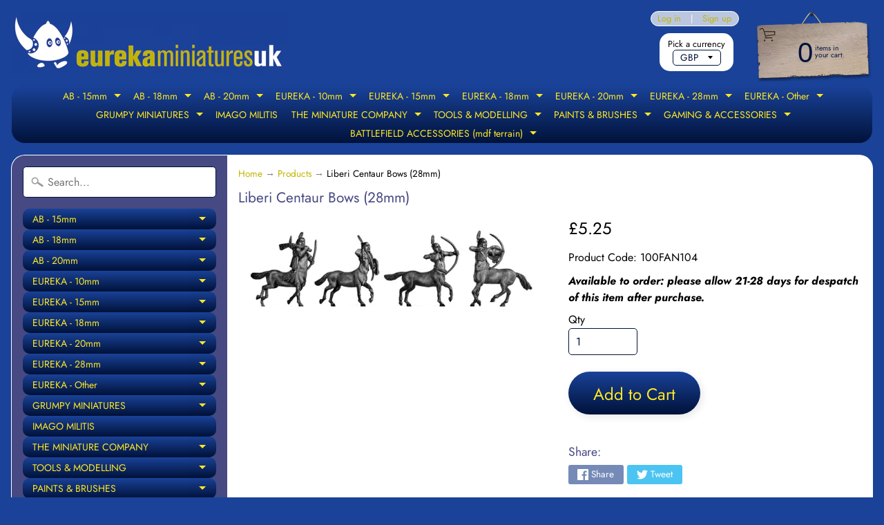

--- FILE ---
content_type: text/html; charset=utf-8
request_url: https://eurekaminuk.com/products/liberi-centaur-bows-28mm
body_size: 31802
content:
<!DOCTYPE html>
<html class="no-js" lang="en">
<head>
<meta charset="utf-8" />
<meta http-equiv="X-UA-Compatible" content="IE=edge" />  
<meta name="viewport" content="width=device-width, initial-scale=1.0, height=device-height, minimum-scale=1.0, user-scalable=0"> 
  

  <link rel="shortcut icon" href="//eurekaminuk.com/cdn/shop/files/eureka_logo__blue_250_32x32.png?v=1613750279" type="image/png">

  

  <link rel="apple-touch-icon" href="//eurekaminuk.com/cdn/shop/files/eureka_logo__blue_250_152x152.png?v=1613750279" type="image/png">
 


    <title>Liberi Centaur Bows (28mm) | Eureka Miniatures UK</title> 





	<meta name="description" content="4 variants. Price per figure. Variants supplied randomly.If you order 4 or more we will endeavour to supply at least one of each variant." />


<link rel="canonical" href="https://eurekaminuk.com/products/liberi-centaur-bows-28mm" /> 
<!-- /snippets/social-meta-tags.liquid -->
<meta property="og:site_name" content="Eureka Miniatures UK">
<meta property="og:url" content="https://eurekaminuk.com/products/liberi-centaur-bows-28mm">
<meta property="og:title" content="Liberi Centaur Bows (28mm)">
<meta property="og:type" content="product">
<meta property="og:description" content="4 variants. Price per figure. Variants supplied randomly.If you order 4 or more we will endeavour to supply at least one of each variant."><meta property="og:price:amount" content="5.25">
  <meta property="og:price:currency" content="GBP"><meta property="og:image" content="http://eurekaminuk.com/cdn/shop/products/100FAN104_1024x1024.jpg?v=1569156980">
<meta property="og:image:secure_url" content="https://eurekaminuk.com/cdn/shop/products/100FAN104_1024x1024.jpg?v=1569156980">

<meta name="twitter:site" content="@">
<meta name="twitter:card" content="summary_large_image">
<meta name="twitter:title" content="Liberi Centaur Bows (28mm)">
<meta name="twitter:description" content="4 variants. Price per figure. Variants supplied randomly.If you order 4 or more we will endeavour to supply at least one of each variant.">

<link href="//eurekaminuk.com/cdn/shop/t/12/assets/styles.scss.css?v=84561640215276046901766576981" rel="stylesheet" type="text/css" media="all" />  

<script>
  window.Sunrise = window.Sunrise || {};
  Sunrise.strings = {
    add_to_cart: "Add to Cart",
    sold_out: "Sold Out - contact us for availability.",
    unavailable: "Unavailable",
    money_format_json: "£{{amount}}",
    money_format: "£{{amount}}",
    money_with_currency_format_json: "£{{amount}} GBP",
    money_with_currency_format: "£{{amount}} GBP",
    shop_currency: "GBP",
    locale: "en",
    locale_json: "en",
    customer_accounts_enabled: true,
    customer_logged_in: false
  };
</script>  
  
<!--[if (gt IE 9)|!(IE)]><!--><script src="//eurekaminuk.com/cdn/shop/t/12/assets/lazysizes.js?v=11224823923325787921560894271" async="async"></script><!--<![endif]-->
<!--[if lte IE 9]><script src="//eurekaminuk.com/cdn/shop/t/12/assets/lazysizes.js?v=11224823923325787921560894271"></script><![endif]-->

  

  
  <script src="//eurekaminuk.com/cdn/shop/t/12/assets/vendor.js?v=76736052175140687101560894272" type="text/javascript"></script> 
  <script src="//eurekaminuk.com/cdn/shop/t/12/assets/theme.js?v=55932618866190606111766623199" type="text/javascript"></script> 

<script>window.performance && window.performance.mark && window.performance.mark('shopify.content_for_header.start');</script><meta id="shopify-digital-wallet" name="shopify-digital-wallet" content="/25395331120/digital_wallets/dialog">
<meta name="shopify-checkout-api-token" content="7c2726f4d9b7d1cbeb50ab6eadbc49a8">
<meta id="in-context-paypal-metadata" data-shop-id="25395331120" data-venmo-supported="false" data-environment="production" data-locale="en_US" data-paypal-v4="true" data-currency="GBP">
<link rel="alternate" type="application/json+oembed" href="https://eurekaminuk.com/products/liberi-centaur-bows-28mm.oembed">
<script async="async" src="/checkouts/internal/preloads.js?locale=en-GB"></script>
<link rel="preconnect" href="https://shop.app" crossorigin="anonymous">
<script async="async" src="https://shop.app/checkouts/internal/preloads.js?locale=en-GB&shop_id=25395331120" crossorigin="anonymous"></script>
<script id="apple-pay-shop-capabilities" type="application/json">{"shopId":25395331120,"countryCode":"GB","currencyCode":"GBP","merchantCapabilities":["supports3DS"],"merchantId":"gid:\/\/shopify\/Shop\/25395331120","merchantName":"Eureka Miniatures UK","requiredBillingContactFields":["postalAddress","email"],"requiredShippingContactFields":["postalAddress","email"],"shippingType":"shipping","supportedNetworks":["visa","maestro","masterCard","amex","discover","elo"],"total":{"type":"pending","label":"Eureka Miniatures UK","amount":"1.00"},"shopifyPaymentsEnabled":true,"supportsSubscriptions":true}</script>
<script id="shopify-features" type="application/json">{"accessToken":"7c2726f4d9b7d1cbeb50ab6eadbc49a8","betas":["rich-media-storefront-analytics"],"domain":"eurekaminuk.com","predictiveSearch":true,"shopId":25395331120,"locale":"en"}</script>
<script>var Shopify = Shopify || {};
Shopify.shop = "battle-bitz.myshopify.com";
Shopify.locale = "en";
Shopify.currency = {"active":"GBP","rate":"1.0"};
Shopify.country = "GB";
Shopify.theme = {"name":"Eureka Miniatures UK 2021","id":73843474480,"schema_name":"Sunrise","schema_version":"6.07.02","theme_store_id":57,"role":"main"};
Shopify.theme.handle = "null";
Shopify.theme.style = {"id":null,"handle":null};
Shopify.cdnHost = "eurekaminuk.com/cdn";
Shopify.routes = Shopify.routes || {};
Shopify.routes.root = "/";</script>
<script type="module">!function(o){(o.Shopify=o.Shopify||{}).modules=!0}(window);</script>
<script>!function(o){function n(){var o=[];function n(){o.push(Array.prototype.slice.apply(arguments))}return n.q=o,n}var t=o.Shopify=o.Shopify||{};t.loadFeatures=n(),t.autoloadFeatures=n()}(window);</script>
<script>
  window.ShopifyPay = window.ShopifyPay || {};
  window.ShopifyPay.apiHost = "shop.app\/pay";
  window.ShopifyPay.redirectState = null;
</script>
<script id="shop-js-analytics" type="application/json">{"pageType":"product"}</script>
<script defer="defer" async type="module" src="//eurekaminuk.com/cdn/shopifycloud/shop-js/modules/v2/client.init-shop-cart-sync_BT-GjEfc.en.esm.js"></script>
<script defer="defer" async type="module" src="//eurekaminuk.com/cdn/shopifycloud/shop-js/modules/v2/chunk.common_D58fp_Oc.esm.js"></script>
<script defer="defer" async type="module" src="//eurekaminuk.com/cdn/shopifycloud/shop-js/modules/v2/chunk.modal_xMitdFEc.esm.js"></script>
<script type="module">
  await import("//eurekaminuk.com/cdn/shopifycloud/shop-js/modules/v2/client.init-shop-cart-sync_BT-GjEfc.en.esm.js");
await import("//eurekaminuk.com/cdn/shopifycloud/shop-js/modules/v2/chunk.common_D58fp_Oc.esm.js");
await import("//eurekaminuk.com/cdn/shopifycloud/shop-js/modules/v2/chunk.modal_xMitdFEc.esm.js");

  window.Shopify.SignInWithShop?.initShopCartSync?.({"fedCMEnabled":true,"windoidEnabled":true});

</script>
<script>
  window.Shopify = window.Shopify || {};
  if (!window.Shopify.featureAssets) window.Shopify.featureAssets = {};
  window.Shopify.featureAssets['shop-js'] = {"shop-cart-sync":["modules/v2/client.shop-cart-sync_DZOKe7Ll.en.esm.js","modules/v2/chunk.common_D58fp_Oc.esm.js","modules/v2/chunk.modal_xMitdFEc.esm.js"],"init-fed-cm":["modules/v2/client.init-fed-cm_B6oLuCjv.en.esm.js","modules/v2/chunk.common_D58fp_Oc.esm.js","modules/v2/chunk.modal_xMitdFEc.esm.js"],"shop-cash-offers":["modules/v2/client.shop-cash-offers_D2sdYoxE.en.esm.js","modules/v2/chunk.common_D58fp_Oc.esm.js","modules/v2/chunk.modal_xMitdFEc.esm.js"],"shop-login-button":["modules/v2/client.shop-login-button_QeVjl5Y3.en.esm.js","modules/v2/chunk.common_D58fp_Oc.esm.js","modules/v2/chunk.modal_xMitdFEc.esm.js"],"pay-button":["modules/v2/client.pay-button_DXTOsIq6.en.esm.js","modules/v2/chunk.common_D58fp_Oc.esm.js","modules/v2/chunk.modal_xMitdFEc.esm.js"],"shop-button":["modules/v2/client.shop-button_DQZHx9pm.en.esm.js","modules/v2/chunk.common_D58fp_Oc.esm.js","modules/v2/chunk.modal_xMitdFEc.esm.js"],"avatar":["modules/v2/client.avatar_BTnouDA3.en.esm.js"],"init-windoid":["modules/v2/client.init-windoid_CR1B-cfM.en.esm.js","modules/v2/chunk.common_D58fp_Oc.esm.js","modules/v2/chunk.modal_xMitdFEc.esm.js"],"init-shop-for-new-customer-accounts":["modules/v2/client.init-shop-for-new-customer-accounts_C_vY_xzh.en.esm.js","modules/v2/client.shop-login-button_QeVjl5Y3.en.esm.js","modules/v2/chunk.common_D58fp_Oc.esm.js","modules/v2/chunk.modal_xMitdFEc.esm.js"],"init-shop-email-lookup-coordinator":["modules/v2/client.init-shop-email-lookup-coordinator_BI7n9ZSv.en.esm.js","modules/v2/chunk.common_D58fp_Oc.esm.js","modules/v2/chunk.modal_xMitdFEc.esm.js"],"init-shop-cart-sync":["modules/v2/client.init-shop-cart-sync_BT-GjEfc.en.esm.js","modules/v2/chunk.common_D58fp_Oc.esm.js","modules/v2/chunk.modal_xMitdFEc.esm.js"],"shop-toast-manager":["modules/v2/client.shop-toast-manager_DiYdP3xc.en.esm.js","modules/v2/chunk.common_D58fp_Oc.esm.js","modules/v2/chunk.modal_xMitdFEc.esm.js"],"init-customer-accounts":["modules/v2/client.init-customer-accounts_D9ZNqS-Q.en.esm.js","modules/v2/client.shop-login-button_QeVjl5Y3.en.esm.js","modules/v2/chunk.common_D58fp_Oc.esm.js","modules/v2/chunk.modal_xMitdFEc.esm.js"],"init-customer-accounts-sign-up":["modules/v2/client.init-customer-accounts-sign-up_iGw4briv.en.esm.js","modules/v2/client.shop-login-button_QeVjl5Y3.en.esm.js","modules/v2/chunk.common_D58fp_Oc.esm.js","modules/v2/chunk.modal_xMitdFEc.esm.js"],"shop-follow-button":["modules/v2/client.shop-follow-button_CqMgW2wH.en.esm.js","modules/v2/chunk.common_D58fp_Oc.esm.js","modules/v2/chunk.modal_xMitdFEc.esm.js"],"checkout-modal":["modules/v2/client.checkout-modal_xHeaAweL.en.esm.js","modules/v2/chunk.common_D58fp_Oc.esm.js","modules/v2/chunk.modal_xMitdFEc.esm.js"],"shop-login":["modules/v2/client.shop-login_D91U-Q7h.en.esm.js","modules/v2/chunk.common_D58fp_Oc.esm.js","modules/v2/chunk.modal_xMitdFEc.esm.js"],"lead-capture":["modules/v2/client.lead-capture_BJmE1dJe.en.esm.js","modules/v2/chunk.common_D58fp_Oc.esm.js","modules/v2/chunk.modal_xMitdFEc.esm.js"],"payment-terms":["modules/v2/client.payment-terms_Ci9AEqFq.en.esm.js","modules/v2/chunk.common_D58fp_Oc.esm.js","modules/v2/chunk.modal_xMitdFEc.esm.js"]};
</script>
<script id="__st">var __st={"a":25395331120,"offset":0,"reqid":"c7706101-2e4c-4634-9770-c981f4bfd08f-1769315113","pageurl":"eurekaminuk.com\/products\/liberi-centaur-bows-28mm","u":"75dd91c3fe3b","p":"product","rtyp":"product","rid":4117340553264};</script>
<script>window.ShopifyPaypalV4VisibilityTracking = true;</script>
<script id="captcha-bootstrap">!function(){'use strict';const t='contact',e='account',n='new_comment',o=[[t,t],['blogs',n],['comments',n],[t,'customer']],c=[[e,'customer_login'],[e,'guest_login'],[e,'recover_customer_password'],[e,'create_customer']],r=t=>t.map((([t,e])=>`form[action*='/${t}']:not([data-nocaptcha='true']) input[name='form_type'][value='${e}']`)).join(','),a=t=>()=>t?[...document.querySelectorAll(t)].map((t=>t.form)):[];function s(){const t=[...o],e=r(t);return a(e)}const i='password',u='form_key',d=['recaptcha-v3-token','g-recaptcha-response','h-captcha-response',i],f=()=>{try{return window.sessionStorage}catch{return}},m='__shopify_v',_=t=>t.elements[u];function p(t,e,n=!1){try{const o=window.sessionStorage,c=JSON.parse(o.getItem(e)),{data:r}=function(t){const{data:e,action:n}=t;return t[m]||n?{data:e,action:n}:{data:t,action:n}}(c);for(const[e,n]of Object.entries(r))t.elements[e]&&(t.elements[e].value=n);n&&o.removeItem(e)}catch(o){console.error('form repopulation failed',{error:o})}}const l='form_type',E='cptcha';function T(t){t.dataset[E]=!0}const w=window,h=w.document,L='Shopify',v='ce_forms',y='captcha';let A=!1;((t,e)=>{const n=(g='f06e6c50-85a8-45c8-87d0-21a2b65856fe',I='https://cdn.shopify.com/shopifycloud/storefront-forms-hcaptcha/ce_storefront_forms_captcha_hcaptcha.v1.5.2.iife.js',D={infoText:'Protected by hCaptcha',privacyText:'Privacy',termsText:'Terms'},(t,e,n)=>{const o=w[L][v],c=o.bindForm;if(c)return c(t,g,e,D).then(n);var r;o.q.push([[t,g,e,D],n]),r=I,A||(h.body.append(Object.assign(h.createElement('script'),{id:'captcha-provider',async:!0,src:r})),A=!0)});var g,I,D;w[L]=w[L]||{},w[L][v]=w[L][v]||{},w[L][v].q=[],w[L][y]=w[L][y]||{},w[L][y].protect=function(t,e){n(t,void 0,e),T(t)},Object.freeze(w[L][y]),function(t,e,n,w,h,L){const[v,y,A,g]=function(t,e,n){const i=e?o:[],u=t?c:[],d=[...i,...u],f=r(d),m=r(i),_=r(d.filter((([t,e])=>n.includes(e))));return[a(f),a(m),a(_),s()]}(w,h,L),I=t=>{const e=t.target;return e instanceof HTMLFormElement?e:e&&e.form},D=t=>v().includes(t);t.addEventListener('submit',(t=>{const e=I(t);if(!e)return;const n=D(e)&&!e.dataset.hcaptchaBound&&!e.dataset.recaptchaBound,o=_(e),c=g().includes(e)&&(!o||!o.value);(n||c)&&t.preventDefault(),c&&!n&&(function(t){try{if(!f())return;!function(t){const e=f();if(!e)return;const n=_(t);if(!n)return;const o=n.value;o&&e.removeItem(o)}(t);const e=Array.from(Array(32),(()=>Math.random().toString(36)[2])).join('');!function(t,e){_(t)||t.append(Object.assign(document.createElement('input'),{type:'hidden',name:u})),t.elements[u].value=e}(t,e),function(t,e){const n=f();if(!n)return;const o=[...t.querySelectorAll(`input[type='${i}']`)].map((({name:t})=>t)),c=[...d,...o],r={};for(const[a,s]of new FormData(t).entries())c.includes(a)||(r[a]=s);n.setItem(e,JSON.stringify({[m]:1,action:t.action,data:r}))}(t,e)}catch(e){console.error('failed to persist form',e)}}(e),e.submit())}));const S=(t,e)=>{t&&!t.dataset[E]&&(n(t,e.some((e=>e===t))),T(t))};for(const o of['focusin','change'])t.addEventListener(o,(t=>{const e=I(t);D(e)&&S(e,y())}));const B=e.get('form_key'),M=e.get(l),P=B&&M;t.addEventListener('DOMContentLoaded',(()=>{const t=y();if(P)for(const e of t)e.elements[l].value===M&&p(e,B);[...new Set([...A(),...v().filter((t=>'true'===t.dataset.shopifyCaptcha))])].forEach((e=>S(e,t)))}))}(h,new URLSearchParams(w.location.search),n,t,e,['guest_login'])})(!0,!0)}();</script>
<script integrity="sha256-4kQ18oKyAcykRKYeNunJcIwy7WH5gtpwJnB7kiuLZ1E=" data-source-attribution="shopify.loadfeatures" defer="defer" src="//eurekaminuk.com/cdn/shopifycloud/storefront/assets/storefront/load_feature-a0a9edcb.js" crossorigin="anonymous"></script>
<script crossorigin="anonymous" defer="defer" src="//eurekaminuk.com/cdn/shopifycloud/storefront/assets/shopify_pay/storefront-65b4c6d7.js?v=20250812"></script>
<script data-source-attribution="shopify.dynamic_checkout.dynamic.init">var Shopify=Shopify||{};Shopify.PaymentButton=Shopify.PaymentButton||{isStorefrontPortableWallets:!0,init:function(){window.Shopify.PaymentButton.init=function(){};var t=document.createElement("script");t.src="https://eurekaminuk.com/cdn/shopifycloud/portable-wallets/latest/portable-wallets.en.js",t.type="module",document.head.appendChild(t)}};
</script>
<script data-source-attribution="shopify.dynamic_checkout.buyer_consent">
  function portableWalletsHideBuyerConsent(e){var t=document.getElementById("shopify-buyer-consent"),n=document.getElementById("shopify-subscription-policy-button");t&&n&&(t.classList.add("hidden"),t.setAttribute("aria-hidden","true"),n.removeEventListener("click",e))}function portableWalletsShowBuyerConsent(e){var t=document.getElementById("shopify-buyer-consent"),n=document.getElementById("shopify-subscription-policy-button");t&&n&&(t.classList.remove("hidden"),t.removeAttribute("aria-hidden"),n.addEventListener("click",e))}window.Shopify?.PaymentButton&&(window.Shopify.PaymentButton.hideBuyerConsent=portableWalletsHideBuyerConsent,window.Shopify.PaymentButton.showBuyerConsent=portableWalletsShowBuyerConsent);
</script>
<script data-source-attribution="shopify.dynamic_checkout.cart.bootstrap">document.addEventListener("DOMContentLoaded",(function(){function t(){return document.querySelector("shopify-accelerated-checkout-cart, shopify-accelerated-checkout")}if(t())Shopify.PaymentButton.init();else{new MutationObserver((function(e,n){t()&&(Shopify.PaymentButton.init(),n.disconnect())})).observe(document.body,{childList:!0,subtree:!0})}}));
</script>
<link id="shopify-accelerated-checkout-styles" rel="stylesheet" media="screen" href="https://eurekaminuk.com/cdn/shopifycloud/portable-wallets/latest/accelerated-checkout-backwards-compat.css" crossorigin="anonymous">
<style id="shopify-accelerated-checkout-cart">
        #shopify-buyer-consent {
  margin-top: 1em;
  display: inline-block;
  width: 100%;
}

#shopify-buyer-consent.hidden {
  display: none;
}

#shopify-subscription-policy-button {
  background: none;
  border: none;
  padding: 0;
  text-decoration: underline;
  font-size: inherit;
  cursor: pointer;
}

#shopify-subscription-policy-button::before {
  box-shadow: none;
}

      </style>
<script id="sections-script" data-sections="product-recommendations" defer="defer" src="//eurekaminuk.com/cdn/shop/t/12/compiled_assets/scripts.js?v=3070"></script>
<script>window.performance && window.performance.mark && window.performance.mark('shopify.content_for_header.end');</script>
<link href="https://monorail-edge.shopifysvc.com" rel="dns-prefetch">
<script>(function(){if ("sendBeacon" in navigator && "performance" in window) {try {var session_token_from_headers = performance.getEntriesByType('navigation')[0].serverTiming.find(x => x.name == '_s').description;} catch {var session_token_from_headers = undefined;}var session_cookie_matches = document.cookie.match(/_shopify_s=([^;]*)/);var session_token_from_cookie = session_cookie_matches && session_cookie_matches.length === 2 ? session_cookie_matches[1] : "";var session_token = session_token_from_headers || session_token_from_cookie || "";function handle_abandonment_event(e) {var entries = performance.getEntries().filter(function(entry) {return /monorail-edge.shopifysvc.com/.test(entry.name);});if (!window.abandonment_tracked && entries.length === 0) {window.abandonment_tracked = true;var currentMs = Date.now();var navigation_start = performance.timing.navigationStart;var payload = {shop_id: 25395331120,url: window.location.href,navigation_start,duration: currentMs - navigation_start,session_token,page_type: "product"};window.navigator.sendBeacon("https://monorail-edge.shopifysvc.com/v1/produce", JSON.stringify({schema_id: "online_store_buyer_site_abandonment/1.1",payload: payload,metadata: {event_created_at_ms: currentMs,event_sent_at_ms: currentMs}}));}}window.addEventListener('pagehide', handle_abandonment_event);}}());</script>
<script id="web-pixels-manager-setup">(function e(e,d,r,n,o){if(void 0===o&&(o={}),!Boolean(null===(a=null===(i=window.Shopify)||void 0===i?void 0:i.analytics)||void 0===a?void 0:a.replayQueue)){var i,a;window.Shopify=window.Shopify||{};var t=window.Shopify;t.analytics=t.analytics||{};var s=t.analytics;s.replayQueue=[],s.publish=function(e,d,r){return s.replayQueue.push([e,d,r]),!0};try{self.performance.mark("wpm:start")}catch(e){}var l=function(){var e={modern:/Edge?\/(1{2}[4-9]|1[2-9]\d|[2-9]\d{2}|\d{4,})\.\d+(\.\d+|)|Firefox\/(1{2}[4-9]|1[2-9]\d|[2-9]\d{2}|\d{4,})\.\d+(\.\d+|)|Chrom(ium|e)\/(9{2}|\d{3,})\.\d+(\.\d+|)|(Maci|X1{2}).+ Version\/(15\.\d+|(1[6-9]|[2-9]\d|\d{3,})\.\d+)([,.]\d+|)( \(\w+\)|)( Mobile\/\w+|) Safari\/|Chrome.+OPR\/(9{2}|\d{3,})\.\d+\.\d+|(CPU[ +]OS|iPhone[ +]OS|CPU[ +]iPhone|CPU IPhone OS|CPU iPad OS)[ +]+(15[._]\d+|(1[6-9]|[2-9]\d|\d{3,})[._]\d+)([._]\d+|)|Android:?[ /-](13[3-9]|1[4-9]\d|[2-9]\d{2}|\d{4,})(\.\d+|)(\.\d+|)|Android.+Firefox\/(13[5-9]|1[4-9]\d|[2-9]\d{2}|\d{4,})\.\d+(\.\d+|)|Android.+Chrom(ium|e)\/(13[3-9]|1[4-9]\d|[2-9]\d{2}|\d{4,})\.\d+(\.\d+|)|SamsungBrowser\/([2-9]\d|\d{3,})\.\d+/,legacy:/Edge?\/(1[6-9]|[2-9]\d|\d{3,})\.\d+(\.\d+|)|Firefox\/(5[4-9]|[6-9]\d|\d{3,})\.\d+(\.\d+|)|Chrom(ium|e)\/(5[1-9]|[6-9]\d|\d{3,})\.\d+(\.\d+|)([\d.]+$|.*Safari\/(?![\d.]+ Edge\/[\d.]+$))|(Maci|X1{2}).+ Version\/(10\.\d+|(1[1-9]|[2-9]\d|\d{3,})\.\d+)([,.]\d+|)( \(\w+\)|)( Mobile\/\w+|) Safari\/|Chrome.+OPR\/(3[89]|[4-9]\d|\d{3,})\.\d+\.\d+|(CPU[ +]OS|iPhone[ +]OS|CPU[ +]iPhone|CPU IPhone OS|CPU iPad OS)[ +]+(10[._]\d+|(1[1-9]|[2-9]\d|\d{3,})[._]\d+)([._]\d+|)|Android:?[ /-](13[3-9]|1[4-9]\d|[2-9]\d{2}|\d{4,})(\.\d+|)(\.\d+|)|Mobile Safari.+OPR\/([89]\d|\d{3,})\.\d+\.\d+|Android.+Firefox\/(13[5-9]|1[4-9]\d|[2-9]\d{2}|\d{4,})\.\d+(\.\d+|)|Android.+Chrom(ium|e)\/(13[3-9]|1[4-9]\d|[2-9]\d{2}|\d{4,})\.\d+(\.\d+|)|Android.+(UC? ?Browser|UCWEB|U3)[ /]?(15\.([5-9]|\d{2,})|(1[6-9]|[2-9]\d|\d{3,})\.\d+)\.\d+|SamsungBrowser\/(5\.\d+|([6-9]|\d{2,})\.\d+)|Android.+MQ{2}Browser\/(14(\.(9|\d{2,})|)|(1[5-9]|[2-9]\d|\d{3,})(\.\d+|))(\.\d+|)|K[Aa][Ii]OS\/(3\.\d+|([4-9]|\d{2,})\.\d+)(\.\d+|)/},d=e.modern,r=e.legacy,n=navigator.userAgent;return n.match(d)?"modern":n.match(r)?"legacy":"unknown"}(),u="modern"===l?"modern":"legacy",c=(null!=n?n:{modern:"",legacy:""})[u],f=function(e){return[e.baseUrl,"/wpm","/b",e.hashVersion,"modern"===e.buildTarget?"m":"l",".js"].join("")}({baseUrl:d,hashVersion:r,buildTarget:u}),m=function(e){var d=e.version,r=e.bundleTarget,n=e.surface,o=e.pageUrl,i=e.monorailEndpoint;return{emit:function(e){var a=e.status,t=e.errorMsg,s=(new Date).getTime(),l=JSON.stringify({metadata:{event_sent_at_ms:s},events:[{schema_id:"web_pixels_manager_load/3.1",payload:{version:d,bundle_target:r,page_url:o,status:a,surface:n,error_msg:t},metadata:{event_created_at_ms:s}}]});if(!i)return console&&console.warn&&console.warn("[Web Pixels Manager] No Monorail endpoint provided, skipping logging."),!1;try{return self.navigator.sendBeacon.bind(self.navigator)(i,l)}catch(e){}var u=new XMLHttpRequest;try{return u.open("POST",i,!0),u.setRequestHeader("Content-Type","text/plain"),u.send(l),!0}catch(e){return console&&console.warn&&console.warn("[Web Pixels Manager] Got an unhandled error while logging to Monorail."),!1}}}}({version:r,bundleTarget:l,surface:e.surface,pageUrl:self.location.href,monorailEndpoint:e.monorailEndpoint});try{o.browserTarget=l,function(e){var d=e.src,r=e.async,n=void 0===r||r,o=e.onload,i=e.onerror,a=e.sri,t=e.scriptDataAttributes,s=void 0===t?{}:t,l=document.createElement("script"),u=document.querySelector("head"),c=document.querySelector("body");if(l.async=n,l.src=d,a&&(l.integrity=a,l.crossOrigin="anonymous"),s)for(var f in s)if(Object.prototype.hasOwnProperty.call(s,f))try{l.dataset[f]=s[f]}catch(e){}if(o&&l.addEventListener("load",o),i&&l.addEventListener("error",i),u)u.appendChild(l);else{if(!c)throw new Error("Did not find a head or body element to append the script");c.appendChild(l)}}({src:f,async:!0,onload:function(){if(!function(){var e,d;return Boolean(null===(d=null===(e=window.Shopify)||void 0===e?void 0:e.analytics)||void 0===d?void 0:d.initialized)}()){var d=window.webPixelsManager.init(e)||void 0;if(d){var r=window.Shopify.analytics;r.replayQueue.forEach((function(e){var r=e[0],n=e[1],o=e[2];d.publishCustomEvent(r,n,o)})),r.replayQueue=[],r.publish=d.publishCustomEvent,r.visitor=d.visitor,r.initialized=!0}}},onerror:function(){return m.emit({status:"failed",errorMsg:"".concat(f," has failed to load")})},sri:function(e){var d=/^sha384-[A-Za-z0-9+/=]+$/;return"string"==typeof e&&d.test(e)}(c)?c:"",scriptDataAttributes:o}),m.emit({status:"loading"})}catch(e){m.emit({status:"failed",errorMsg:(null==e?void 0:e.message)||"Unknown error"})}}})({shopId: 25395331120,storefrontBaseUrl: "https://eurekaminuk.com",extensionsBaseUrl: "https://extensions.shopifycdn.com/cdn/shopifycloud/web-pixels-manager",monorailEndpoint: "https://monorail-edge.shopifysvc.com/unstable/produce_batch",surface: "storefront-renderer",enabledBetaFlags: ["2dca8a86"],webPixelsConfigList: [{"id":"shopify-app-pixel","configuration":"{}","eventPayloadVersion":"v1","runtimeContext":"STRICT","scriptVersion":"0450","apiClientId":"shopify-pixel","type":"APP","privacyPurposes":["ANALYTICS","MARKETING"]},{"id":"shopify-custom-pixel","eventPayloadVersion":"v1","runtimeContext":"LAX","scriptVersion":"0450","apiClientId":"shopify-pixel","type":"CUSTOM","privacyPurposes":["ANALYTICS","MARKETING"]}],isMerchantRequest: false,initData: {"shop":{"name":"Eureka Miniatures UK","paymentSettings":{"currencyCode":"GBP"},"myshopifyDomain":"battle-bitz.myshopify.com","countryCode":"GB","storefrontUrl":"https:\/\/eurekaminuk.com"},"customer":null,"cart":null,"checkout":null,"productVariants":[{"price":{"amount":5.25,"currencyCode":"GBP"},"product":{"title":"Liberi Centaur Bows (28mm)","vendor":"Eureka Miniatures UK","id":"4117340553264","untranslatedTitle":"Liberi Centaur Bows (28mm)","url":"\/products\/liberi-centaur-bows-28mm","type":"Miniature"},"id":"30247280082992","image":{"src":"\/\/eurekaminuk.com\/cdn\/shop\/products\/100FAN104.jpg?v=1569156980"},"sku":"100FAN104","title":"Default Title","untranslatedTitle":"Default Title"}],"purchasingCompany":null},},"https://eurekaminuk.com/cdn","fcfee988w5aeb613cpc8e4bc33m6693e112",{"modern":"","legacy":""},{"shopId":"25395331120","storefrontBaseUrl":"https:\/\/eurekaminuk.com","extensionBaseUrl":"https:\/\/extensions.shopifycdn.com\/cdn\/shopifycloud\/web-pixels-manager","surface":"storefront-renderer","enabledBetaFlags":"[\"2dca8a86\"]","isMerchantRequest":"false","hashVersion":"fcfee988w5aeb613cpc8e4bc33m6693e112","publish":"custom","events":"[[\"page_viewed\",{}],[\"product_viewed\",{\"productVariant\":{\"price\":{\"amount\":5.25,\"currencyCode\":\"GBP\"},\"product\":{\"title\":\"Liberi Centaur Bows (28mm)\",\"vendor\":\"Eureka Miniatures UK\",\"id\":\"4117340553264\",\"untranslatedTitle\":\"Liberi Centaur Bows (28mm)\",\"url\":\"\/products\/liberi-centaur-bows-28mm\",\"type\":\"Miniature\"},\"id\":\"30247280082992\",\"image\":{\"src\":\"\/\/eurekaminuk.com\/cdn\/shop\/products\/100FAN104.jpg?v=1569156980\"},\"sku\":\"100FAN104\",\"title\":\"Default Title\",\"untranslatedTitle\":\"Default Title\"}}]]"});</script><script>
  window.ShopifyAnalytics = window.ShopifyAnalytics || {};
  window.ShopifyAnalytics.meta = window.ShopifyAnalytics.meta || {};
  window.ShopifyAnalytics.meta.currency = 'GBP';
  var meta = {"product":{"id":4117340553264,"gid":"gid:\/\/shopify\/Product\/4117340553264","vendor":"Eureka Miniatures UK","type":"Miniature","handle":"liberi-centaur-bows-28mm","variants":[{"id":30247280082992,"price":525,"name":"Liberi Centaur Bows (28mm)","public_title":null,"sku":"100FAN104"}],"remote":false},"page":{"pageType":"product","resourceType":"product","resourceId":4117340553264,"requestId":"c7706101-2e4c-4634-9770-c981f4bfd08f-1769315113"}};
  for (var attr in meta) {
    window.ShopifyAnalytics.meta[attr] = meta[attr];
  }
</script>
<script class="analytics">
  (function () {
    var customDocumentWrite = function(content) {
      var jquery = null;

      if (window.jQuery) {
        jquery = window.jQuery;
      } else if (window.Checkout && window.Checkout.$) {
        jquery = window.Checkout.$;
      }

      if (jquery) {
        jquery('body').append(content);
      }
    };

    var hasLoggedConversion = function(token) {
      if (token) {
        return document.cookie.indexOf('loggedConversion=' + token) !== -1;
      }
      return false;
    }

    var setCookieIfConversion = function(token) {
      if (token) {
        var twoMonthsFromNow = new Date(Date.now());
        twoMonthsFromNow.setMonth(twoMonthsFromNow.getMonth() + 2);

        document.cookie = 'loggedConversion=' + token + '; expires=' + twoMonthsFromNow;
      }
    }

    var trekkie = window.ShopifyAnalytics.lib = window.trekkie = window.trekkie || [];
    if (trekkie.integrations) {
      return;
    }
    trekkie.methods = [
      'identify',
      'page',
      'ready',
      'track',
      'trackForm',
      'trackLink'
    ];
    trekkie.factory = function(method) {
      return function() {
        var args = Array.prototype.slice.call(arguments);
        args.unshift(method);
        trekkie.push(args);
        return trekkie;
      };
    };
    for (var i = 0; i < trekkie.methods.length; i++) {
      var key = trekkie.methods[i];
      trekkie[key] = trekkie.factory(key);
    }
    trekkie.load = function(config) {
      trekkie.config = config || {};
      trekkie.config.initialDocumentCookie = document.cookie;
      var first = document.getElementsByTagName('script')[0];
      var script = document.createElement('script');
      script.type = 'text/javascript';
      script.onerror = function(e) {
        var scriptFallback = document.createElement('script');
        scriptFallback.type = 'text/javascript';
        scriptFallback.onerror = function(error) {
                var Monorail = {
      produce: function produce(monorailDomain, schemaId, payload) {
        var currentMs = new Date().getTime();
        var event = {
          schema_id: schemaId,
          payload: payload,
          metadata: {
            event_created_at_ms: currentMs,
            event_sent_at_ms: currentMs
          }
        };
        return Monorail.sendRequest("https://" + monorailDomain + "/v1/produce", JSON.stringify(event));
      },
      sendRequest: function sendRequest(endpointUrl, payload) {
        // Try the sendBeacon API
        if (window && window.navigator && typeof window.navigator.sendBeacon === 'function' && typeof window.Blob === 'function' && !Monorail.isIos12()) {
          var blobData = new window.Blob([payload], {
            type: 'text/plain'
          });

          if (window.navigator.sendBeacon(endpointUrl, blobData)) {
            return true;
          } // sendBeacon was not successful

        } // XHR beacon

        var xhr = new XMLHttpRequest();

        try {
          xhr.open('POST', endpointUrl);
          xhr.setRequestHeader('Content-Type', 'text/plain');
          xhr.send(payload);
        } catch (e) {
          console.log(e);
        }

        return false;
      },
      isIos12: function isIos12() {
        return window.navigator.userAgent.lastIndexOf('iPhone; CPU iPhone OS 12_') !== -1 || window.navigator.userAgent.lastIndexOf('iPad; CPU OS 12_') !== -1;
      }
    };
    Monorail.produce('monorail-edge.shopifysvc.com',
      'trekkie_storefront_load_errors/1.1',
      {shop_id: 25395331120,
      theme_id: 73843474480,
      app_name: "storefront",
      context_url: window.location.href,
      source_url: "//eurekaminuk.com/cdn/s/trekkie.storefront.8d95595f799fbf7e1d32231b9a28fd43b70c67d3.min.js"});

        };
        scriptFallback.async = true;
        scriptFallback.src = '//eurekaminuk.com/cdn/s/trekkie.storefront.8d95595f799fbf7e1d32231b9a28fd43b70c67d3.min.js';
        first.parentNode.insertBefore(scriptFallback, first);
      };
      script.async = true;
      script.src = '//eurekaminuk.com/cdn/s/trekkie.storefront.8d95595f799fbf7e1d32231b9a28fd43b70c67d3.min.js';
      first.parentNode.insertBefore(script, first);
    };
    trekkie.load(
      {"Trekkie":{"appName":"storefront","development":false,"defaultAttributes":{"shopId":25395331120,"isMerchantRequest":null,"themeId":73843474480,"themeCityHash":"15805180144609183528","contentLanguage":"en","currency":"GBP","eventMetadataId":"9bacdba2-c2e2-47c5-8ea7-096ee541e743"},"isServerSideCookieWritingEnabled":true,"monorailRegion":"shop_domain","enabledBetaFlags":["65f19447"]},"Session Attribution":{},"S2S":{"facebookCapiEnabled":false,"source":"trekkie-storefront-renderer","apiClientId":580111}}
    );

    var loaded = false;
    trekkie.ready(function() {
      if (loaded) return;
      loaded = true;

      window.ShopifyAnalytics.lib = window.trekkie;

      var originalDocumentWrite = document.write;
      document.write = customDocumentWrite;
      try { window.ShopifyAnalytics.merchantGoogleAnalytics.call(this); } catch(error) {};
      document.write = originalDocumentWrite;

      window.ShopifyAnalytics.lib.page(null,{"pageType":"product","resourceType":"product","resourceId":4117340553264,"requestId":"c7706101-2e4c-4634-9770-c981f4bfd08f-1769315113","shopifyEmitted":true});

      var match = window.location.pathname.match(/checkouts\/(.+)\/(thank_you|post_purchase)/)
      var token = match? match[1]: undefined;
      if (!hasLoggedConversion(token)) {
        setCookieIfConversion(token);
        window.ShopifyAnalytics.lib.track("Viewed Product",{"currency":"GBP","variantId":30247280082992,"productId":4117340553264,"productGid":"gid:\/\/shopify\/Product\/4117340553264","name":"Liberi Centaur Bows (28mm)","price":"5.25","sku":"100FAN104","brand":"Eureka Miniatures UK","variant":null,"category":"Miniature","nonInteraction":true,"remote":false},undefined,undefined,{"shopifyEmitted":true});
      window.ShopifyAnalytics.lib.track("monorail:\/\/trekkie_storefront_viewed_product\/1.1",{"currency":"GBP","variantId":30247280082992,"productId":4117340553264,"productGid":"gid:\/\/shopify\/Product\/4117340553264","name":"Liberi Centaur Bows (28mm)","price":"5.25","sku":"100FAN104","brand":"Eureka Miniatures UK","variant":null,"category":"Miniature","nonInteraction":true,"remote":false,"referer":"https:\/\/eurekaminuk.com\/products\/liberi-centaur-bows-28mm"});
      }
    });


        var eventsListenerScript = document.createElement('script');
        eventsListenerScript.async = true;
        eventsListenerScript.src = "//eurekaminuk.com/cdn/shopifycloud/storefront/assets/shop_events_listener-3da45d37.js";
        document.getElementsByTagName('head')[0].appendChild(eventsListenerScript);

})();</script>
<script
  defer
  src="https://eurekaminuk.com/cdn/shopifycloud/perf-kit/shopify-perf-kit-3.0.4.min.js"
  data-application="storefront-renderer"
  data-shop-id="25395331120"
  data-render-region="gcp-us-east1"
  data-page-type="product"
  data-theme-instance-id="73843474480"
  data-theme-name="Sunrise"
  data-theme-version="6.07.02"
  data-monorail-region="shop_domain"
  data-resource-timing-sampling-rate="10"
  data-shs="true"
  data-shs-beacon="true"
  data-shs-export-with-fetch="true"
  data-shs-logs-sample-rate="1"
  data-shs-beacon-endpoint="https://eurekaminuk.com/api/collect"
></script>
</head>

<body id="product" data-curr-format="£{{amount}}" data-shop-currency="GBP">
  <div id="site-wrap">
    <header id="header" class="clearfix" role="banner">  
      <div id="shopify-section-header" class="shopify-section"><style>
#header .logo.img-logo a{max-width:400px;display:inline-block;line-height:1;vertical-align:bottom;} 
#header .logo.img-logo,#header .logo.img-logo h1{font-size:1em;}
.logo.textonly h1,.logo.textonly a{font-size:20px;line-height:1;} 
.logo.textonly a{display:inline-block;}
.top-menu a{font-size:14px;}
.logo.show-header-text{text-align:right;overflow:hidden;}
.logo.show-header-text .logo-wrap{float:left;text-align:left;width:auto;max-width:50%;}
.logo.show-header-text img{max-height:200px;}
.header-text{width:50%;max-width:50%;display:inline-block;padding:10px;text-align:right;}
.header-text p{color:#112589;margin:0;font-size:14px;line-height:1.2;}
.flexbox.flexwrap .logo.show-header-text,
.no-js .logo.show-header-text{display:flex;align-items:center;justify-content:center;}
.flexbox.flexwrap .logo.show-header-text .header-text,
.no-js .logo.show-header-text .header-text{max-width:100%;flex:1 1 auto;}
#header .announcement-bar{margin:1em 0 1em 0;border-radius:20px;line-height:1;background:#ffffff;color:#00123a;padding:10px;font-size:16px;width:100%;}
#header .announcement-bar a{color:#00123a;}
@media (min-width: 30em){
.header-text p{font-size:19px;}
}
@media (max-width: 30em){
#header .announcement-bar{display:none;}
}
@media (min-width: 50em){
.header-text{text-align:center;}
.logo.textonly h1,.logo.textonly a{font-size:48px;}
.logo.textonly a{display:inline-block;padding:0.15em 0;}
}
</style>

<div class="row clearfix">
  <div class="logo img-logo">
      
    <div class='logo-wrap'>
    <a class="newfont" href="/" title="Eureka Miniatures UK">
    
      
      <img src="//eurekaminuk.com/cdn/shop/files/EurekaUK_logo_400x.PNG?v=1615926229"
      srcset="//eurekaminuk.com/cdn/shop/files/EurekaUK_logo_400x.PNG?v=1615926229 1x, //eurekaminuk.com/cdn/shop/files/EurekaUK_logo_400x@2x.PNG?v=1615926229 2x"
      alt="Eureka Miniatures UK"
      itemprop="logo">
    
    </a>
    </div>  
    
  </div>

  
    <div class="login-top hide-mobile">
      
        <a href="/account/login">Log in</a> | <a href="/account/register">Sign up</a>
                  
    </div>
             

  <div class="cart-info hide-mobile">
    <a href="/cart"><em>0</em> <span>items in your cart</span></a>
  </div>
</div>


  







   <nav class="top-menu hide-mobile clearfix" role="navigation" aria-labelledby="Top menu" data-menuchosen="main-menu">
     <ul>
      
        <li class="from-top-menu has-sub level-1 original-li">
        <a class="newfont top-link" href="/collections/ab-15mm">AB - 15mm<button class="dropdown-toggle" aria-haspopup="true" aria-expanded="false"><span class="screen-reader-text">Expand child menu</span></button></a>
          
            <ul class="sub-menu">
              
                <li class="has-sub level-2">
                  <a class="top-link" href="/collections/american-civil-war">American Civil War<button class="dropdown-toggle" aria-haspopup="true" aria-expanded="false"><span class="screen-reader-text">Expand child menu</span></button></a>
                   
                    <ul class="sub-menu">
                    
                      <li>
                        <a href="/collections/american-civil-war-artillery">Artillery</a>
                      </li>
                    
                      <li>
                        <a href="/collections/american-civil-war-infantry">Infantry</a>
                      </li>
                    
                      <li>
                        <a href="/collections/american-civil-war-cavalry">Cavalry</a>
                      </li>
                    
                      <li>
                        <a href="/collections/american-civil-war-command">Command</a>
                      </li>
                    
                    </ul>
                  
                </li>
              
            </ul>
          
        </li>   
      
        <li class="from-top-menu has-sub level-1 original-li">
        <a class="newfont top-link" href="/collections/ab-18mm">AB - 18mm<button class="dropdown-toggle" aria-haspopup="true" aria-expanded="false"><span class="screen-reader-text">Expand child menu</span></button></a>
          
            <ul class="sub-menu">
              
                <li class="has-sub level-2">
                  <a class="top-link" href="/collections/18mm">Napoleonics - Revolutionary War Austrian 1792-98<button class="dropdown-toggle" aria-haspopup="true" aria-expanded="false"><span class="screen-reader-text">Expand child menu</span></button></a>
                   
                    <ul class="sub-menu">
                    
                      <li>
                        <a href="/collections/revolutionary-war-austrians-1792-98-artillery-18mm">Artillery</a>
                      </li>
                    
                      <li>
                        <a href="/collections/revolutionary-war-austrian-1792-98-infantry-18mm">Infantry</a>
                      </li>
                    
                      <li>
                        <a href="/collections/revolutionary-war-austrian-1792-98-cavalry-18mm">Cavalry</a>
                      </li>
                    
                      <li>
                        <a href="/collections/revolutionary-war-austrian-1792-98-command-18mm">Command</a>
                      </li>
                    
                    </ul>
                  
                </li>
              
                <li class="">
                  <a class="" href="/collections/revolutionary-french">Napoleonics - Revolutionary French</a>
                  
                </li>
              
                <li class="has-sub level-2">
                  <a class="top-link" href="/collections/austrians-1798-1815-napoleonics">Napoleonics - Austrian 1798-1815<button class="dropdown-toggle" aria-haspopup="true" aria-expanded="false"><span class="screen-reader-text">Expand child menu</span></button></a>
                   
                    <ul class="sub-menu">
                    
                      <li>
                        <a href="/collections/austrian-napoleonic-artillery">Artillery</a>
                      </li>
                    
                      <li>
                        <a href="/collections/austrian-napoleonics-infantry">Infantry</a>
                      </li>
                    
                      <li>
                        <a href="/collections/austrian-napoleonics-cavalry">Cavalry</a>
                      </li>
                    
                      <li>
                        <a href="/collections/austrian-napoleonics-command">Command</a>
                      </li>
                    
                    </ul>
                  
                </li>
              
                <li class="">
                  <a class="" href="/collections/bavaria-napoleonics">Napoleonics - Bavaria</a>
                  
                </li>
              
                <li class="has-sub level-2">
                  <a class="top-link" href="/collections/british-peninsular-1808-13-napoleonics">Napoleonics - British Peninsular 1808-13<button class="dropdown-toggle" aria-haspopup="true" aria-expanded="false"><span class="screen-reader-text">Expand child menu</span></button></a>
                   
                    <ul class="sub-menu">
                    
                      <li>
                        <a href="/collections/british-peninsular-napoleonics-artillery">Artillery</a>
                      </li>
                    
                      <li>
                        <a href="/collections/british-peninsular-napoleonics-infantry">Infantry</a>
                      </li>
                    
                      <li>
                        <a href="/collections/british-peninsular-napoleonics-cavalry">Cavalry</a>
                      </li>
                    
                      <li>
                        <a href="/collections/british-peninsular-napoleonics-command">Command</a>
                      </li>
                    
                    </ul>
                  
                </li>
              
                <li class="has-sub level-2">
                  <a class="top-link" href="/collections/british-waterloo-1815-napoleonics">Napoleonics - British Waterloo 1815<button class="dropdown-toggle" aria-haspopup="true" aria-expanded="false"><span class="screen-reader-text">Expand child menu</span></button></a>
                   
                    <ul class="sub-menu">
                    
                      <li>
                        <a href="/collections/british-napoleonics-waterloo-artillery">Artillery</a>
                      </li>
                    
                      <li>
                        <a href="/collections/british-waterloo-napoleonics-infantry">Infantry</a>
                      </li>
                    
                      <li>
                        <a href="/collections/british-waterloo-napoleonics-cavalry">Cavalry</a>
                      </li>
                    
                      <li>
                        <a href="/collections/british-waterloo-napoleonics-command">Command</a>
                      </li>
                    
                    </ul>
                  
                </li>
              
                <li class="">
                  <a class="" href="/collections/british-royal-navy">Napoleonics - British Royal Navy</a>
                  
                </li>
              
                <li class="">
                  <a class="" href="/collections/napoleonics-brunswick">Napoleonics - Brunswick</a>
                  
                </li>
              
                <li class="has-sub level-2">
                  <a class="top-link" href="/collections/confederation-of-the-rhine-napoleonic">Napoleonics - Conferation of the Rhine 1809-14<button class="dropdown-toggle" aria-haspopup="true" aria-expanded="false"><span class="screen-reader-text">Expand child menu</span></button></a>
                   
                    <ul class="sub-menu">
                    
                      <li>
                        <a href="/collections/confederation-of-the-rhine-1812-15-infantry">Infantry</a>
                      </li>
                    
                      <li>
                        <a href="/collections/confederation-of-the-rhine-1812-15-cavalry">Cavalry</a>
                      </li>
                    
                    </ul>
                  
                </li>
              
                <li class="has-sub level-2">
                  <a class="top-link" href="/collections/18mm-napoleonics-french-1798-1806">Napoleonics - French 1798-1806<button class="dropdown-toggle" aria-haspopup="true" aria-expanded="false"><span class="screen-reader-text">Expand child menu</span></button></a>
                   
                    <ul class="sub-menu">
                    
                      <li>
                        <a href="/collections/french-1798-1806-artillery-18mm">Artillery</a>
                      </li>
                    
                      <li>
                        <a href="/collections/french-1798-1806-infantry-18mm">Infantry</a>
                      </li>
                    
                      <li>
                        <a href="/collections/french-1798-1806-cavalry-18mm">Cavalry</a>
                      </li>
                    
                      <li>
                        <a href="/collections/french-1798-1806-command-18mm">Command</a>
                      </li>
                    
                    </ul>
                  
                </li>
              
                <li class="has-sub level-2">
                  <a class="top-link" href="/collections/imperial-french-1806-15-napoleonics">Napoleonics - Imperial French 1806-15<button class="dropdown-toggle" aria-haspopup="true" aria-expanded="false"><span class="screen-reader-text">Expand child menu</span></button></a>
                   
                    <ul class="sub-menu">
                    
                      <li>
                        <a href="/collections/imperial-french-1806-15-artillery">Artillery</a>
                      </li>
                    
                      <li>
                        <a href="/collections/imperial-french-1806-15-infantry-18mm">Infantry</a>
                      </li>
                    
                      <li>
                        <a href="/collections/imperial-french-1806-15-cavalry">Cavalry</a>
                      </li>
                    
                      <li>
                        <a href="/collections/imperial-french-1806-15-command">Command</a>
                      </li>
                    
                    </ul>
                  
                </li>
              
                <li class="has-sub level-2">
                  <a class="top-link" href="/collections/imperial-french-1812-15-napoleonic">Napoleonics - Imperial French 1812-15<button class="dropdown-toggle" aria-haspopup="true" aria-expanded="false"><span class="screen-reader-text">Expand child menu</span></button></a>
                   
                    <ul class="sub-menu">
                    
                      <li>
                        <a href="/collections/imperial-french-1812-15-napoleonic-artillery">Artillery</a>
                      </li>
                    
                      <li>
                        <a href="/collections/imperial-french-1812-15-napoleonic-infantry">Infantry</a>
                      </li>
                    
                      <li>
                        <a href="/collections/imperial-french-1812-15-napoleonic-cavalry">Cavalry</a>
                      </li>
                    
                    </ul>
                  
                </li>
              
                <li class="has-sub level-2">
                  <a class="top-link" href="/collections/french-guards-napoleonics">Napoleonics - French - Guards<button class="dropdown-toggle" aria-haspopup="true" aria-expanded="false"><span class="screen-reader-text">Expand child menu</span></button></a>
                   
                    <ul class="sub-menu">
                    
                      <li>
                        <a href="/collections/french-guards-napoleonic-artillery">Artillery</a>
                      </li>
                    
                      <li>
                        <a href="/collections/french-guards-napoleonic-infantry">Infantry</a>
                      </li>
                    
                      <li>
                        <a href="/collections/french-guards-napoleonic-cavalry">Cavalry</a>
                      </li>
                    
                      <li>
                        <a href="/collections/french-guards-napoleonic-command">Command</a>
                      </li>
                    
                    </ul>
                  
                </li>
              
                <li class="">
                  <a class="" href="/collections/kingdom-of-holland">Napoleonics - Kingdom of Holland</a>
                  
                </li>
              
                <li class="has-sub level-2">
                  <a class="top-link" href="/collections/netherlands-army-1815-napoleonics">Napoleonics - Netherlands Army 1815<button class="dropdown-toggle" aria-haspopup="true" aria-expanded="false"><span class="screen-reader-text">Expand child menu</span></button></a>
                   
                    <ul class="sub-menu">
                    
                      <li>
                        <a href="/collections/netherlands-army-1815-napoleonic-artillery">Artillery</a>
                      </li>
                    
                      <li>
                        <a href="/collections/netherlands-army-1815-napoleonic-infantry">Infantry</a>
                      </li>
                    
                      <li>
                        <a href="/collections/netherlands-army-1815-napoleonic-cavalry">Cavalry</a>
                      </li>
                    
                      <li>
                        <a href="/collections/netherlands-army-1815-napoleonic-command">Command</a>
                      </li>
                    
                    </ul>
                  
                </li>
              
                <li class="">
                  <a class="" href="/collections/kingdom-of-italy-1811-14-napoleonics">Napoleonics - Kingdom of Italy 1811-14 - NEW!</a>
                  
                </li>
              
                <li class="">
                  <a class="" href="/collections/ottoman-empire-napoleonic">Napoleonics - Ottoman Empire</a>
                  
                </li>
              
                <li class="">
                  <a class="" href="/collections/portuguese-1808-13-napoleonics">Napoleonics - Portuguese 1808-13</a>
                  
                </li>
              
                <li class="has-sub level-2">
                  <a class="top-link" href="/collections/prussian-1806-napoleonic">Napoleonics - Prussian 1806<button class="dropdown-toggle" aria-haspopup="true" aria-expanded="false"><span class="screen-reader-text">Expand child menu</span></button></a>
                   
                    <ul class="sub-menu">
                    
                      <li>
                        <a href="/collections/prussian-1806-napoleonic-artillery">Artillery</a>
                      </li>
                    
                      <li>
                        <a href="/collections/prussian-1806-napoleonic-infantry">Infantry</a>
                      </li>
                    
                      <li>
                        <a href="/collections/prussian-1806-napoleonic-cavalry">Cavalry</a>
                      </li>
                    
                      <li>
                        <a href="/collections/prussian-1806-napoleonic-command">Command</a>
                      </li>
                    
                    </ul>
                  
                </li>
              
                <li class="has-sub level-2">
                  <a class="top-link" href="/collections/prussian-18013-15-napoleonic">Napoleonics - Prussian 1813-15<button class="dropdown-toggle" aria-haspopup="true" aria-expanded="false"><span class="screen-reader-text">Expand child menu</span></button></a>
                   
                    <ul class="sub-menu">
                    
                      <li>
                        <a href="/collections/prussian-18013-15-napoleonic-artillery">Artillery</a>
                      </li>
                    
                      <li>
                        <a href="/collections/prussian-18013-15-napoleonic-infantry">Infantry</a>
                      </li>
                    
                      <li>
                        <a href="/collections/prussian-18013-15-napoleonic-cavalry">Cavalry</a>
                      </li>
                    
                      <li>
                        <a href="/collections/prussian-18013-15-napoleonic-command">Command</a>
                      </li>
                    
                    </ul>
                  
                </li>
              
                <li class="has-sub level-2">
                  <a class="top-link" href="/collections/russian-1805-11-napoleonics">Napoleonics - Russian 1805-11<button class="dropdown-toggle" aria-haspopup="true" aria-expanded="false"><span class="screen-reader-text">Expand child menu</span></button></a>
                   
                    <ul class="sub-menu">
                    
                      <li>
                        <a href="/collections/russian-1805-11-napoleonic-artillery">Artillery</a>
                      </li>
                    
                      <li>
                        <a href="/collections/russian-1805-11-napoleonic-infantry">Infantry</a>
                      </li>
                    
                      <li>
                        <a href="/collections/russian-1805-11-napoleonic-cavalry">Cavalry</a>
                      </li>
                    
                    </ul>
                  
                </li>
              
                <li class="has-sub level-2">
                  <a class="top-link" href="/collections/russian-1812-15-napoleonics">Napoleonics - Russian 1812-15<button class="dropdown-toggle" aria-haspopup="true" aria-expanded="false"><span class="screen-reader-text">Expand child menu</span></button></a>
                   
                    <ul class="sub-menu">
                    
                      <li>
                        <a href="/collections/russian-1812-15-napoleonic-artillery">Artillery</a>
                      </li>
                    
                      <li>
                        <a href="/collections/russian-1812-15-napoleonic-infantry">Infantry</a>
                      </li>
                    
                      <li>
                        <a href="/collections/russian-1812-15-napoleonic-cavalry">Cavalry</a>
                      </li>
                    
                      <li>
                        <a href="/collections/russian-1812-15-napoleonic-command">Command</a>
                      </li>
                    
                    </ul>
                  
                </li>
              
                <li class="">
                  <a class="" href="/collections/saxony-1810-14-napoleonic">Napoleonics - Saxony 1810-14</a>
                  
                </li>
              
                <li class="has-sub level-2">
                  <a class="top-link" href="/collections/spanish-1806-14-napoleonics">Napoleonics - Spanish 1806-14<button class="dropdown-toggle" aria-haspopup="true" aria-expanded="false"><span class="screen-reader-text">Expand child menu</span></button></a>
                   
                    <ul class="sub-menu">
                    
                      <li>
                        <a href="/collections/spanish-1806-14-napoleonic-artillery">Artillery</a>
                      </li>
                    
                      <li>
                        <a href="/collections/spanish-1806-14-napoleonic-infantry">Infantry</a>
                      </li>
                    
                      <li>
                        <a href="/collections/spanish-1806-14-napoleonic-cavalry">Cavalry</a>
                      </li>
                    
                      <li>
                        <a href="/collections/spanish-1806-14-napoleonic-command">Command</a>
                      </li>
                    
                    </ul>
                  
                </li>
              
                <li class="">
                  <a class="" href="/collections/grand-duchy-of-warsaw-1812-14-napoleonics">Napoleonics - Grand Duchy of Warsaw 1812-14</a>
                  
                </li>
              
                <li class="">
                  <a class="" href="/collections/vistula-legion-1808-1814">Napoleonics - Vistula Legion 1808-1814 - NEW!</a>
                  
                </li>
              
                <li class="">
                  <a class="" href="/collections/wurtemburg-1812-14">Napoleonics - Wurtemburg 1812-14</a>
                  
                </li>
              
                <li class="">
                  <a class="" href="/collections/vignettes-napoleonics">Napoleonics - Vignettes</a>
                  
                </li>
              
                <li class="">
                  <a class="" href="/collections/horses-napoleonics">Napoleonics - Horses</a>
                  
                </li>
              
                <li class="">
                  <a class="" href="/collections/sassanids-ancients">Ancients - Sassanids</a>
                  
                </li>
              
                <li class="">
                  <a class="" href="/collections/romans-ancients">Ancients - Romans</a>
                  
                </li>
              
                <li class="">
                  <a class="" href="/collections/greeks-ancients">Ancients - Greeks</a>
                  
                </li>
              
            </ul>
          
        </li>   
      
        <li class="from-top-menu has-sub level-1 original-li">
        <a class="newfont top-link" href="/collections/ab-20mm">AB - 20mm<button class="dropdown-toggle" aria-haspopup="true" aria-expanded="false"><span class="screen-reader-text">Expand child menu</span></button></a>
          
            <ul class="sub-menu">
              
                <li class="has-sub level-2">
                  <a class="top-link" href="/collections/germany-world-war-ii">World War II - Germany<button class="dropdown-toggle" aria-haspopup="true" aria-expanded="false"><span class="screen-reader-text">Expand child menu</span></button></a>
                   
                    <ul class="sub-menu">
                    
                      <li>
                        <a href="/collections/germany-world-war-ii-infantry">Infantry</a>
                      </li>
                    
                      <li>
                        <a href="/collections/germany-world-war-ii-support">Support</a>
                      </li>
                    
                      <li>
                        <a href="/collections/germany-world-war-ii-artillery-crews">Artillery Crews</a>
                      </li>
                    
                      <li>
                        <a href="/collections/germany-world-war-ii-tank-crews">Tank Crews</a>
                      </li>
                    
                    </ul>
                  
                </li>
              
                <li class="has-sub level-2">
                  <a class="top-link" href="/collections/united-states-world-war-ii">World War II - United States<button class="dropdown-toggle" aria-haspopup="true" aria-expanded="false"><span class="screen-reader-text">Expand child menu</span></button></a>
                   
                    <ul class="sub-menu">
                    
                      <li>
                        <a href="/collections/united-states-world-war-ii-infantry">Infantry</a>
                      </li>
                    
                      <li>
                        <a href="/collections/united-states-world-war-ii-support">Support</a>
                      </li>
                    
                      <li>
                        <a href="/collections/united-states-world-war-ii-artillery-crews">Artillery Crews</a>
                      </li>
                    
                      <li>
                        <a href="/collections/united-states-world-war-ii-tank-crews">Tank Crews</a>
                      </li>
                    
                    </ul>
                  
                </li>
              
                <li class="has-sub level-2">
                  <a class="top-link" href="/collections/britain-world-war-ii">World War II - Britain<button class="dropdown-toggle" aria-haspopup="true" aria-expanded="false"><span class="screen-reader-text">Expand child menu</span></button></a>
                   
                    <ul class="sub-menu">
                    
                      <li>
                        <a href="/collections/britain-world-war-ii-infantry">Infantry</a>
                      </li>
                    
                      <li>
                        <a href="/collections/britain-world-war-ii-support">Support</a>
                      </li>
                    
                      <li>
                        <a href="/collections/britain-world-war-ii-artillery-crews">Artillery Crews</a>
                      </li>
                    
                      <li>
                        <a href="/collections/britain-world-war-ii-tank-crews">Tank Crews</a>
                      </li>
                    
                    </ul>
                  
                </li>
              
                <li class="has-sub level-2">
                  <a class="top-link" href="/collections/world-war-ii-soviet">World War II - Soviet Union<button class="dropdown-toggle" aria-haspopup="true" aria-expanded="false"><span class="screen-reader-text">Expand child menu</span></button></a>
                   
                    <ul class="sub-menu">
                    
                      <li>
                        <a href="/collections/soviet-union-world-war-ii-infantry">Infantry</a>
                      </li>
                    
                      <li>
                        <a href="/collections/soviet-union-world-war-ii-support">Support</a>
                      </li>
                    
                      <li>
                        <a href="/collections/soviet-union-world-war-ii-artillery-crew">Artillery Crews</a>
                      </li>
                    
                      <li>
                        <a href="/collections/soviet-union-world-war-ii-tank-crew">Tank Crews</a>
                      </li>
                    
                    </ul>
                  
                </li>
              
                <li class="">
                  <a class="" href="/collections/poland-world-war-ii">World War II - Poland</a>
                  
                </li>
              
                <li class="">
                  <a class="" href="/collections/france-world-war-ii">World War II - France</a>
                  
                </li>
              
                <li class="has-sub level-2">
                  <a class="top-link" href="/collections/italy-world-war-ii">World War II - Italy<button class="dropdown-toggle" aria-haspopup="true" aria-expanded="false"><span class="screen-reader-text">Expand child menu</span></button></a>
                   
                    <ul class="sub-menu">
                    
                      <li>
                        <a href="/collections/italy-world-war-ii-infantry">Infantry</a>
                      </li>
                    
                      <li>
                        <a href="/collections/italy-world-war-ii-tank-crews">Tank Crews</a>
                      </li>
                    
                    </ul>
                  
                </li>
              
                <li class="">
                  <a class="" href="/collections/miscellaneous-world-war-ii">World War II - Miscellaneous</a>
                  
                </li>
              
                <li class="">
                  <a class="" href="/collections/world-war-i">World War I</a>
                  
                </li>
              
            </ul>
          
        </li>   
      
        <li class="from-top-menu has-sub level-1 original-li">
        <a class="newfont top-link" href="/collections/eureka-10mm">EUREKA - 10mm<button class="dropdown-toggle" aria-haspopup="true" aria-expanded="false"><span class="screen-reader-text">Expand child menu</span></button></a>
          
            <ul class="sub-menu">
              
                <li class="">
                  <a class="" href="/collections/fantasy">Fantasy</a>
                  
                </li>
              
            </ul>
          
        </li>   
      
        <li class="from-top-menu has-sub level-1 original-li">
        <a class="newfont top-link" href="/collections/15mm">EUREKA - 15mm<button class="dropdown-toggle" aria-haspopup="true" aria-expanded="false"><span class="screen-reader-text">Expand child menu</span></button></a>
          
            <ul class="sub-menu">
              
                <li class="">
                  <a class="" href="/collections/abyssinians">Abyssinians</a>
                  
                </li>
              
                <li class="">
                  <a class="" href="/collections/almughavars-1">Almughavars</a>
                  
                </li>
              
                <li class="">
                  <a class="" href="/collections/amazonian-indians">Amazonian Indians</a>
                  
                </li>
              
                <li class="has-sub level-2">
                  <a class="top-link" href="/collections/french-indo-china-war">French Indo-China War<button class="dropdown-toggle" aria-haspopup="true" aria-expanded="false"><span class="screen-reader-text">Expand child menu</span></button></a>
                   
                    <ul class="sub-menu">
                    
                      <li>
                        <a href="/collections/french-foreign-legion">French Foreign Legion</a>
                      </li>
                    
                      <li>
                        <a href="/collections/viet-minh">Viet Minh</a>
                      </li>
                    
                    </ul>
                  
                </li>
              
                <li class="">
                  <a class="" href="/collections/hawaiians">Hawaiians</a>
                  
                </li>
              
                <li class="">
                  <a class="" href="/collections/miscellaneous-1">Miscellaneous</a>
                  
                </li>
              
                <li class="">
                  <a class="" href="/collections/modern-1">Modern</a>
                  
                </li>
              
                <li class="">
                  <a class="" href="/collections/mound-builder-north-american-indians">Mound Builder North American Indians</a>
                  
                </li>
              
                <li class="">
                  <a class="" href="/collections/nan-chao-chinese">Nan Chao Chinese</a>
                  
                </li>
              
                <li class="">
                  <a class="" href="/collections/nineteenth-century-wars">Nineteenth Century Wars</a>
                  
                </li>
              
                <li class="">
                  <a class="" href="/collections/samurai-1">Samurai</a>
                  
                </li>
              
                <li class="">
                  <a class="" href="/collections/scenery">Scenery</a>
                  
                </li>
              
                <li class="">
                  <a class="" href="/collections/science-fiction">Science Fiction</a>
                  
                </li>
              
                <li class="">
                  <a class="" href="/collections/sumerian">Sumerians</a>
                  
                </li>
              
                <li class="">
                  <a class="" href="/collections/tlingit-north-american-indians">Tlingit North American Indians</a>
                  
                </li>
              
                <li class="">
                  <a class="" href="/collections/world-war-one">World War One</a>
                  
                </li>
              
                <li class="has-sub level-2">
                  <a class="top-link" href="/collections/world-war-two">World War Two<button class="dropdown-toggle" aria-haspopup="true" aria-expanded="false"><span class="screen-reader-text">Expand child menu</span></button></a>
                   
                    <ul class="sub-menu">
                    
                      <li>
                        <a href="/collections/australians">Australians</a>
                      </li>
                    
                      <li>
                        <a href="/collections/chinese">Chinese</a>
                      </li>
                    
                      <li>
                        <a href="/collections/ghurkas">Gurkhas</a>
                      </li>
                    
                      <li>
                        <a href="/collections/italians">Italians</a>
                      </li>
                    
                      <li>
                        <a href="/collections/japanese">Japanese</a>
                      </li>
                    
                      <li>
                        <a href="/collections/russians">Russians</a>
                      </li>
                    
                      <li>
                        <a href="/collections/usa">USA</a>
                      </li>
                    
                    </ul>
                  
                </li>
              
            </ul>
          
        </li>   
      
        <li class="from-top-menu has-sub level-1 original-li">
        <a class="newfont top-link" href="/collections/18mm-1">EUREKA - 18mm<button class="dropdown-toggle" aria-haspopup="true" aria-expanded="false"><span class="screen-reader-text">Expand child menu</span></button></a>
          
            <ul class="sub-menu">
              
                <li class="has-sub level-2">
                  <a class="top-link" href="/collections/american-war-of-independence-18mm">NEW - American War of Independence<button class="dropdown-toggle" aria-haspopup="true" aria-expanded="false"><span class="screen-reader-text">Expand child menu</span></button></a>
                   
                    <ul class="sub-menu">
                    
                      <li>
                        <a href="/collections/british-awi-18mm">British</a>
                      </li>
                    
                      <li>
                        <a href="/collections/united-states-awi-18mm">United States</a>
                      </li>
                    
                    </ul>
                  
                </li>
              
                <li class="has-sub level-2">
                  <a class="top-link" href="/collections/crimean-war">Crimean War<button class="dropdown-toggle" aria-haspopup="true" aria-expanded="false"><span class="screen-reader-text">Expand child menu</span></button></a>
                   
                    <ul class="sub-menu">
                    
                      <li>
                        <a href="/collections/british">British</a>
                      </li>
                    
                      <li>
                        <a href="/collections/french">French</a>
                      </li>
                    
                      <li>
                        <a href="/collections/russian">Russian</a>
                      </li>
                    
                      <li>
                        <a href="/collections/turkish">Turkish</a>
                      </li>
                    
                    </ul>
                  
                </li>
              
                <li class="has-sub level-2">
                  <a class="top-link" href="/collections/parliament-or-royalist">English Civil War - Parliament/Royalist<button class="dropdown-toggle" aria-haspopup="true" aria-expanded="false"><span class="screen-reader-text">Expand child menu</span></button></a>
                   
                    <ul class="sub-menu">
                    
                      <li>
                        <a href="/collections/ecw-artillery-18mm">Artillery</a>
                      </li>
                    
                      <li>
                        <a href="/collections/ecw-cavalry-18mm">Cavalry</a>
                      </li>
                    
                      <li>
                        <a href="/collections/ecw-infantry-18mm">Infantry</a>
                      </li>
                    
                      <li>
                        <a href="/collections/ecw-personalities">Personalities</a>
                      </li>
                    
                    </ul>
                  
                </li>
              
                <li class="">
                  <a class="" href="/collections/scots">English Civil War - Scots</a>
                  
                </li>
              
                <li class="has-sub level-2">
                  <a class="top-link" href="/collections/fantasy-1">Fantasy<button class="dropdown-toggle" aria-haspopup="true" aria-expanded="false"><span class="screen-reader-text">Expand child menu</span></button></a>
                   
                    <ul class="sub-menu">
                    
                      <li>
                        <a href="/collections/centaurs">Centaurs</a>
                      </li>
                    
                      <li>
                        <a href="/collections/creatures">Creatures</a>
                      </li>
                    
                      <li>
                        <a href="/collections/dwarves">Dwarves</a>
                      </li>
                    
                      <li>
                        <a href="/collections/elves-of-the-lofty-spire-1">Elves of the Lofty Spire</a>
                      </li>
                    
                      <li>
                        <a href="/collections/man-orcs">Man-Orcs</a>
                      </li>
                    
                      <li>
                        <a href="/collections/men-of-grandeur">Men of Grandeur</a>
                      </li>
                    
                      <li>
                        <a href="/collections/orcs">Orcs</a>
                      </li>
                    
                      <li>
                        <a href="/collections/trolls">Trolls</a>
                      </li>
                    
                      <li>
                        <a href="/collections/wood-elves">Wood Elves</a>
                      </li>
                    
                    </ul>
                  
                </li>
              
                <li class="">
                  <a class="" href="/collections/mexican-american-war">Mexican-American War</a>
                  
                </li>
              
                <li class="has-sub level-2">
                  <a class="top-link" href="/collections/napoleonic-eureka-18mm">Napoleonic<button class="dropdown-toggle" aria-haspopup="true" aria-expanded="false"><span class="screen-reader-text">Expand child menu</span></button></a>
                   
                    <ul class="sub-menu">
                    
                      <li>
                        <a href="/collections/british-heavy-cavalry">British Heavy Cavalry</a>
                      </li>
                    
                      <li>
                        <a href="/collections/british-infantry">British Infantry</a>
                      </li>
                    
                      <li>
                        <a href="/collections/french-napoleonic">French</a>
                      </li>
                    
                      <li>
                        <a href="/collections/saxons-napoleonic">Saxons</a>
                      </li>
                    
                    </ul>
                  
                </li>
              
                <li class="has-sub level-2">
                  <a class="top-link" href="/collections/seven-years-war">Seven Years War<button class="dropdown-toggle" aria-haspopup="true" aria-expanded="false"><span class="screen-reader-text">Expand child menu</span></button></a>
                   
                    <ul class="sub-menu">
                    
                      <li>
                        <a href="/collections/austrian">Austrians</a>
                      </li>
                    
                      <li>
                        <a href="/collections/british-1">British</a>
                      </li>
                    
                      <li>
                        <a href="/collections/french-2">French</a>
                      </li>
                    
                      <li>
                        <a href="/collections/maurice-army-deals">Maurice Army Deals</a>
                      </li>
                    
                      <li>
                        <a href="/collections/prussians">Prussians</a>
                      </li>
                    
                      <li>
                        <a href="/collections/russians-1">Russians</a>
                      </li>
                    
                    </ul>
                  
                </li>
              
                <li class="has-sub level-2">
                  <a class="top-link" href="/collections/war-of-spanish-succession">War of Spanish Succession<button class="dropdown-toggle" aria-haspopup="true" aria-expanded="false"><span class="screen-reader-text">Expand child menu</span></button></a>
                   
                    <ul class="sub-menu">
                    
                      <li>
                        <a href="/collections/miscellaneous-war-of-spanish-succession">Miscellaneous</a>
                      </li>
                    
                      <li>
                        <a href="/collections/british-2">British</a>
                      </li>
                    
                      <li>
                        <a href="/collections/catalonian">Catalonian</a>
                      </li>
                    
                      <li>
                        <a href="/collections/spanish">Spanish</a>
                      </li>
                    
                    </ul>
                  
                </li>
              
            </ul>
          
        </li>   
      
        <li class="from-top-menu has-sub level-1 original-li">
        <a class="newfont top-link" href="/collections/20mm">EUREKA - 20mm<button class="dropdown-toggle" aria-haspopup="true" aria-expanded="false"><span class="screen-reader-text">Expand child menu</span></button></a>
          
            <ul class="sub-menu">
              
                <li class="has-sub level-2">
                  <a class="top-link" href="/collections/world-war-ii">World War II<button class="dropdown-toggle" aria-haspopup="true" aria-expanded="false"><span class="screen-reader-text">Expand child menu</span></button></a>
                   
                    <ul class="sub-menu">
                    
                      <li>
                        <a href="/collections/1936-45-japanese">1936-45 Japanese</a>
                      </li>
                    
                      <li>
                        <a href="/collections/1939-40-winter-war-finns">1939-40 Winter War Finns</a>
                      </li>
                    
                      <li>
                        <a href="/collections/1941-45-pacific-australians">1941-45 Pacific Australians</a>
                      </li>
                    
                      <li>
                        <a href="/collections/1941-45-us-marines-pacific-theatre">1941-45 US Marines Pacific Theatre</a>
                      </li>
                    
                      <li>
                        <a href="/collections/miscellaneous">Miscellaneous</a>
                      </li>
                    
                    </ul>
                  
                </li>
              
            </ul>
          
        </li>   
      
        <li class="from-top-menu has-sub level-1 original-li">
        <a class="newfont top-link" href="/collections/28mm">EUREKA - 28mm<button class="dropdown-toggle" aria-haspopup="true" aria-expanded="false"><span class="screen-reader-text">Expand child menu</span></button></a>
          
            <ul class="sub-menu">
              
                <li class="has-sub level-2">
                  <a class="top-link" href="/collections/16th-century">16th Century<button class="dropdown-toggle" aria-haspopup="true" aria-expanded="false"><span class="screen-reader-text">Expand child menu</span></button></a>
                   
                    <ul class="sub-menu">
                    
                      <li>
                        <a href="/collections/aztecs-16th-century">Aztecs</a>
                      </li>
                    
                      <li>
                        <a href="/collections/colonial-portuguese-16th-century">Colonial Portuguese</a>
                      </li>
                    
                      <li>
                        <a href="/collections/conquistadores-16th-century">Conquistadores</a>
                      </li>
                    
                      <li>
                        <a href="/collections/south-american-tupi">South American Tupi</a>
                      </li>
                    
                      <li>
                        <a href="/collections/turks-16th-century">Turks</a>
                      </li>
                    
                    </ul>
                  
                </li>
              
                <li class="has-sub level-2">
                  <a class="top-link" href="/collections/18th-century">18th Century<button class="dropdown-toggle" aria-haspopup="true" aria-expanded="false"><span class="screen-reader-text">Expand child menu</span></button></a>
                   
                    <ul class="sub-menu">
                    
                      <li>
                        <a href="/collections/miscellaneous-18th-century">Miscellaneous</a>
                      </li>
                    
                      <li>
                        <a href="/collections/american-revolution-18th-century">American Revolution</a>
                      </li>
                    
                      <li>
                        <a href="/collections/austrian-war-of-succession">Austrian War of Succession</a>
                      </li>
                    
                      <li>
                        <a href="/collections/french-and-indian-wars">French &amp; Indian Wars</a>
                      </li>
                    
                      <li>
                        <a href="/collections/seven-years-war-28mm">Seven Years War</a>
                      </li>
                    
                    </ul>
                  
                </li>
              
                <li class="has-sub level-2">
                  <a class="top-link" href="/collections/19th-century-wars">19th Century<button class="dropdown-toggle" aria-haspopup="true" aria-expanded="false"><span class="screen-reader-text">Expand child menu</span></button></a>
                   
                    <ul class="sub-menu">
                    
                      <li>
                        <a href="/collections/1986-danes">1864 Danes</a>
                      </li>
                    
                      <li>
                        <a href="/collections/1864-66-austrians">1864-66 Austrians</a>
                      </li>
                    
                      <li>
                        <a href="/collections/franco-prussian-war">Franco-Prussian War</a>
                      </li>
                    
                      <li>
                        <a href="/collections/russo-turkish-war">Russo-Turkish War</a>
                      </li>
                    
                    </ul>
                  
                </li>
              
                <li class="">
                  <a class="" href="/collections/a-right-bloody-mess">A Right Bloody Mess</a>
                  
                </li>
              
                <li class="">
                  <a class="" href="/collections/almughavars">Almughavars</a>
                  
                </li>
              
                <li class="has-sub level-2">
                  <a class="top-link" href="/collections/ancients">Ancients<button class="dropdown-toggle" aria-haspopup="true" aria-expanded="false"><span class="screen-reader-text">Expand child menu</span></button></a>
                   
                    <ul class="sub-menu">
                    
                      <li>
                        <a href="/collections/assyrians">Assyrians</a>
                      </li>
                    
                      <li>
                        <a href="/collections/bronze-age-greeks">Bronze Age Greeks</a>
                      </li>
                    
                      <li>
                        <a href="/collections/chinese-warring-states">Chinese Warring States</a>
                      </li>
                    
                      <li>
                        <a href="/collections/elamites">Elamites</a>
                      </li>
                    
                      <li>
                        <a href="/collections/greek-and-persian-wars">Greek &amp; Persian Wars</a>
                      </li>
                    
                      <li>
                        <a href="/collections/kushites">Kushites</a>
                      </li>
                    
                      <li>
                        <a href="/collections/macedonians">Macedonians</a>
                      </li>
                    
                      <li>
                        <a href="/collections/mycenaeans">Mycenaeans</a>
                      </li>
                    
                      <li>
                        <a href="/collections/sumerians">Sumerians</a>
                      </li>
                    
                    </ul>
                  
                </li>
              
                <li class="">
                  <a class="" href="/collections/animals">Animals</a>
                  
                </li>
              
                <li class="">
                  <a class="" href="/collections/avalon-bleeding">Avalon Bleeding</a>
                  
                </li>
              
                <li class="">
                  <a class="" href="/collections/avalon-burning">Avalon Burning</a>
                  
                </li>
              
                <li class="">
                  <a class="" href="/collections/boiler-suit-apes">Boiler Suit Apes</a>
                  
                </li>
              
                <li class="">
                  <a class="" href="/collections/chaos-army">Chaos Army</a>
                  
                </li>
              
                <li class="has-sub level-2">
                  <a class="top-link" href="/collections/civilians-abd-vignettes">Civilians and Vignettes<button class="dropdown-toggle" aria-haspopup="true" aria-expanded="false"><span class="screen-reader-text">Expand child menu</span></button></a>
                   
                    <ul class="sub-menu">
                    
                      <li>
                        <a href="/collections/civilians-abd-vignettes">Civilians and Vignettes</a>
                      </li>
                    
                      <li>
                        <a href="/collections/transports">Transports</a>
                      </li>
                    
                    </ul>
                  
                </li>
              
                <li class="">
                  <a class="" href="/collections/colonial">Colonial</a>
                  
                </li>
              
                <li class="">
                  <a class="" href="/collections/dark-ages">Dark Ages</a>
                  
                </li>
              
                <li class="">
                  <a class="" href="/collections/english-civil-war">English Civil War</a>
                  
                </li>
              
                <li class="has-sub level-2">
                  <a class="top-link" href="/collections/fantasy-28mm">Fantasy<button class="dropdown-toggle" aria-haspopup="true" aria-expanded="false"><span class="screen-reader-text">Expand child menu</span></button></a>
                   
                    <ul class="sub-menu">
                    
                      <li>
                        <a href="/collections/miscellaneous-fantasy">Miscellaneous</a>
                      </li>
                    
                      <li>
                        <a href="/collections/amazons">Amazons</a>
                      </li>
                    
                      <li>
                        <a href="/collections/chaos-egyptians">Chaos Egyptians</a>
                      </li>
                    
                      <li>
                        <a href="/collections/corpse-and-musket">Corpse and Musket</a>
                      </li>
                    
                      <li>
                        <a href="/collections/cultists">Cultists</a>
                      </li>
                    
                      <li>
                        <a href="/collections/fanticide">Fanticide</a>
                      </li>
                    
                      <li>
                        <a href="/collections/movie-monsters">Movie Monsters</a>
                      </li>
                    
                      <li>
                        <a href="/collections/myths">Myths</a>
                      </li>
                    
                      <li>
                        <a href="/collections/skeletons">Skeletons</a>
                      </li>
                    
                      <li>
                        <a href="/collections/warrior-mice">Warrior Mice</a>
                      </li>
                    
                      <li>
                        <a href="/collections/winged-fezzed-monkeys">Winged Fezzed Monkeys</a>
                      </li>
                    
                    </ul>
                  
                </li>
              
                <li class="">
                  <a class="" href="/collections/maximillian-1934">Maximillian 1934</a>
                  
                </li>
              
                <li class="has-sub level-2">
                  <a class="top-link" href="/collections/medieval">Medieval<button class="dropdown-toggle" aria-haspopup="true" aria-expanded="false"><span class="screen-reader-text">Expand child menu</span></button></a>
                   
                    <ul class="sub-menu">
                    
                      <li>
                        <a href="/collections/miscellaneous-medieval-28mm">Civilians</a>
                      </li>
                    
                      <li>
                        <a href="/collections/italian-wars">Italian Wars</a>
                      </li>
                    
                      <li>
                        <a href="/collections/15th-century">15th Century</a>
                      </li>
                    
                    </ul>
                  
                </li>
              
                <li class="has-sub level-2">
                  <a class="top-link" href="/collections/miscellaneous-28mm">Miscellaneous<button class="dropdown-toggle" aria-haspopup="true" aria-expanded="false"><span class="screen-reader-text">Expand child menu</span></button></a>
                   
                    <ul class="sub-menu">
                    
                      <li>
                        <a href="/collections/miscellaneous-3">Miscellaneous</a>
                      </li>
                    
                      <li>
                        <a href="/collections/bases">Bases</a>
                      </li>
                    
                      <li>
                        <a href="/collections/scenery-28mm">Scenery</a>
                      </li>
                    
                      <li>
                        <a href="/collections/science-fiction-28mm">Science Fiction</a>
                      </li>
                    
                      <li>
                        <a href="/collections/swat-teams">SWAT Teams</a>
                      </li>
                    
                    </ul>
                  
                </li>
              
                <li class="has-sub level-2">
                  <a class="top-link" href="/collections/modern">Modern<button class="dropdown-toggle" aria-haspopup="true" aria-expanded="false"><span class="screen-reader-text">Expand child menu</span></button></a>
                   
                    <ul class="sub-menu">
                    
                      <li>
                        <a href="/collections/aden-emergency">Aden Emergency</a>
                      </li>
                    
                      <li>
                        <a href="/collections/afghan">Afghan</a>
                      </li>
                    
                      <li>
                        <a href="/collections/african-wars">African Wars</a>
                      </li>
                    
                      <li>
                        <a href="/collections/australia">Australia</a>
                      </li>
                    
                      <li>
                        <a href="/collections/france">France</a>
                      </li>
                    
                      <li>
                        <a href="/collections/germany">Germany</a>
                      </li>
                    
                      <li>
                        <a href="/collections/soviets-russia">Soviets/Russia</a>
                      </li>
                    
                      <li>
                        <a href="/collections/united-kingdom">United Kingdom</a>
                      </li>
                    
                      <li>
                        <a href="/collections/united-states">United States</a>
                      </li>
                    
                      <li>
                        <a href="/collections/yemen">Yemen</a>
                      </li>
                    
                      <li>
                        <a href="/collections/miscellaneous-2">Miscellaneous</a>
                      </li>
                    
                    </ul>
                  
                </li>
              
                <li class="">
                  <a class="" href="/collections/napoleonic">Napoleonic</a>
                  
                </li>
              
                <li class="has-sub level-2">
                  <a class="top-link" href="/collections/pax-limpopo">Pax Limpopo<button class="dropdown-toggle" aria-haspopup="true" aria-expanded="false"><span class="screen-reader-text">Expand child menu</span></button></a>
                   
                    <ul class="sub-menu">
                    
                      <li>
                        <a href="/collections/clockwork-and-cardigan">Cardigan &amp; Clockwork</a>
                      </li>
                    
                      <li>
                        <a href="/collections/circus-of-death">Circus of Death</a>
                      </li>
                    
                      <li>
                        <a href="/collections/enemies-of-the-empire">Enemies of the Empire</a>
                      </li>
                    
                      <li>
                        <a href="/collections/french-empire">French Empire</a>
                      </li>
                    
                      <li>
                        <a href="/collections/gorillas">Gorillas</a>
                      </li>
                    
                      <li>
                        <a href="/collections/hardlove-steam-driven-impervious-suit">Hardlove Steam Driven Impervious Suit</a>
                      </li>
                    
                      <li>
                        <a href="/collections/hartliebe-kriegshosen">Hartliebe Kriegshosen</a>
                      </li>
                    
                      <li>
                        <a href="/collections/hyde-park-hypostyle">Hyde Park Hypostyle</a>
                      </li>
                    
                      <li>
                        <a href="/collections/lunar-shape-changers">Lunar Shape Changers</a>
                      </li>
                    
                      <li>
                        <a href="/collections/nanarchists">Nanarchists</a>
                      </li>
                    
                      <li>
                        <a href="/collections/personalities">Personalities</a>
                      </li>
                    
                      <li>
                        <a href="/collections/pig-tickler">Pig Tickler</a>
                      </li>
                    
                      <li>
                        <a href="/collections/pygmies-of-the-lost-world">Pygmies of the Lost World</a>
                      </li>
                    
                      <li>
                        <a href="/collections/raptors">Raptors</a>
                      </li>
                    
                      <li>
                        <a href="/collections/regiments-of-pax-limpopo">Regiments of Pax Limpopo</a>
                      </li>
                    
                      <li>
                        <a href="/collections/transports-of-delight">Transports of Delight</a>
                      </li>
                    
                      <li>
                        <a href="/collections/vignettes-pax-limpopo">Vignettes</a>
                      </li>
                    
                      <li>
                        <a href="/collections/wagers-of-sin">Wagers of Sin</a>
                      </li>
                    
                    </ul>
                  
                </li>
              
                <li class="">
                  <a class="" href="/collections/pirates">Pirates</a>
                  
                </li>
              
                <li class="">
                  <a class="" href="/collections/pond-wars">Pond Wars</a>
                  
                </li>
              
                <li class="">
                  <a class="" href="/collections/samurai">Samurai</a>
                  
                </li>
              
                <li class="">
                  <a class="" href="/collections/soccer-players">Soccer Players</a>
                  
                </li>
              
                <li class="">
                  <a class="" href="/collections/toy-town-soldiers">Toy Town Soldiers</a>
                  
                </li>
              
                <li class="has-sub level-2">
                  <a class="top-link" href="/collections/tribal">Tribal<button class="dropdown-toggle" aria-haspopup="true" aria-expanded="false"><span class="screen-reader-text">Expand child menu</span></button></a>
                   
                    <ul class="sub-menu">
                    
                      <li>
                        <a href="/collections/denisovans">Denisovans</a>
                      </li>
                    
                      <li>
                        <a href="/collections/hawaiians-1">Hawaiians</a>
                      </li>
                    
                      <li>
                        <a href="/collections/maori">Maori</a>
                      </li>
                    
                      <li>
                        <a href="/collections/powhatan-indians">Powhatan Indians</a>
                      </li>
                    
                      <li>
                        <a href="/collections/south-american-tupi">South American Tupi</a>
                      </li>
                    
                      <li>
                        <a href="/collections/tribal-rulebooks">Tribal: Rulebooks</a>
                      </li>
                    
                    </ul>
                  
                </li>
              
                <li class="">
                  <a class="" href="/collections/vietnam-war">Vietnam War</a>
                  
                </li>
              
                <li class="has-sub level-2">
                  <a class="top-link" href="/collections/wars-of-the-french-revolution">Wars of the French Revolution<button class="dropdown-toggle" aria-haspopup="true" aria-expanded="false"><span class="screen-reader-text">Expand child menu</span></button></a>
                   
                    <ul class="sub-menu">
                    
                      <li>
                        <a href="/collections/austrian-wars-of-the-french-revolution-28mm">Austrians 1792-1798</a>
                      </li>
                    
                      <li>
                        <a href="/collections/french-wars-of-the-french-revolution">French</a>
                      </li>
                    
                      <li>
                        <a href="/collections/piedmontese">Piedmontese</a>
                      </li>
                    
                      <li>
                        <a href="/collections/russian-wars-of-the-french-revolution">Russians 1799</a>
                      </li>
                    
                      <li>
                        <a href="/collections/tyrolean-wars-of-the-french-revolution">Tyrolean Militia 1797-1809</a>
                      </li>
                    
                      <li>
                        <a href="/collections/vignettes-wars-of-the-french-revolution">Vignettes</a>
                      </li>
                    
                    </ul>
                  
                </li>
              
                <li class="">
                  <a class="" href="/collections/world-war-one-28mm">World War One</a>
                  
                </li>
              
                <li class="has-sub level-2">
                  <a class="top-link" href="/collections/world-war-ii-1">World War Two<button class="dropdown-toggle" aria-haspopup="true" aria-expanded="false"><span class="screen-reader-text">Expand child menu</span></button></a>
                   
                    <ul class="sub-menu">
                    
                      <li>
                        <a href="/collections/australian">Australian</a>
                      </li>
                    
                      <li>
                        <a href="/collections/100club-ww2-chinese-28mm">NEW - Chinese</a>
                      </li>
                    
                      <li>
                        <a href="/collections/german">German</a>
                      </li>
                    
                      <li>
                        <a href="/collections/japan-28mm">Japan</a>
                      </li>
                    
                      <li>
                        <a href="/collections/new-guinea">New Guinea</a>
                      </li>
                    
                      <li>
                        <a href="/collections/soviet">Soviet</a>
                      </li>
                    
                      <li>
                        <a href="/collections/weird-war">Weird War</a>
                      </li>
                    
                    </ul>
                  
                </li>
              
            </ul>
          
        </li>   
      
        <li class="from-top-menu has-sub level-1 original-li">
        <a class="newfont top-link" href="/collections/eureka-40mm-54mm">EUREKA - Other<button class="dropdown-toggle" aria-haspopup="true" aria-expanded="false"><span class="screen-reader-text">Expand child menu</span></button></a>
          
            <ul class="sub-menu">
              
                <li class="has-sub level-2">
                  <a class="top-link" href="/collections/40mm">40mm<button class="dropdown-toggle" aria-haspopup="true" aria-expanded="false"><span class="screen-reader-text">Expand child menu</span></button></a>
                   
                    <ul class="sub-menu">
                    
                      <li>
                        <a href="/collections/and-one-for-all">...And One For All</a>
                      </li>
                    
                      <li>
                        <a href="/collections/historical-presentation-figures">Historical Presentation Figures</a>
                      </li>
                    
                      <li>
                        <a href="/collections/western-gun-fighters">Western Gunfighters</a>
                      </li>
                    
                    </ul>
                  
                </li>
              
                <li class="">
                  <a class="" href="/collections/54mm">54mm</a>
                  
                </li>
              
                <li class="">
                  <a class="" href="/collections/formula-one">Formula One</a>
                  
                </li>
              
            </ul>
          
        </li>   
      
        <li class="from-top-menu has-sub level-1 original-li">
        <a class="newfont top-link" href="/collections/grumpy-miniatures">GRUMPY MINIATURES<button class="dropdown-toggle" aria-haspopup="true" aria-expanded="false"><span class="screen-reader-text">Expand child menu</span></button></a>
          
            <ul class="sub-menu">
              
                <li class="has-sub level-2">
                  <a class="top-link" href="/collections/grumpy-15mm">15mm<button class="dropdown-toggle" aria-haspopup="true" aria-expanded="false"><span class="screen-reader-text">Expand child menu</span></button></a>
                   
                    <ul class="sub-menu">
                    
                      <li>
                        <a href="/collections/buccaneer-and-pirate-and-naval">Buccaneer and Pirate and Naval</a>
                      </li>
                    
                      <li>
                        <a href="/collections/chinese-milita-and-peasants-and-pirates">Chinese Milita and Peasants and Pirates</a>
                      </li>
                    
                      <li>
                        <a href="/collections/cossacks">Cossacks</a>
                      </li>
                    
                      <li>
                        <a href="/collections/indonesian-and-malay">Indonesian and Malay</a>
                      </li>
                    
                      <li>
                        <a href="/collections/landsknechts-1550-1590">Landsknechts 1550-1590</a>
                      </li>
                    
                      <li>
                        <a href="/collections/ming-chinese">Ming Chinese</a>
                      </li>
                    
                      <li>
                        <a href="/collections/persian-and-afghan-and-moghul">Persian and Afghan and Moghul</a>
                      </li>
                    
                      <li>
                        <a href="/collections/portuguese">Portuguese</a>
                      </li>
                    
                      <li>
                        <a href="/collections/tupi">Tupi</a>
                      </li>
                    
                      <li>
                        <a href="/collections/yi-dynasty-korean">Yi Dynasty Korean</a>
                      </li>
                    
                    </ul>
                  
                </li>
              
                <li class="has-sub level-2">
                  <a class="top-link" href="/collections/grumpy-6mm">6mm<button class="dropdown-toggle" aria-haspopup="true" aria-expanded="false"><span class="screen-reader-text">Expand child menu</span></button></a>
                   
                    <ul class="sub-menu">
                    
                      <li>
                        <a href="/collections/ships-and-boats">Ships and Boats</a>
                      </li>
                    
                    </ul>
                  
                </li>
              
            </ul>
          
        </li>   
      
        <li class="from-top-menu">
        <a class="newfont" href="/collections/imago-militis">IMAGO MILITIS</a>
          
        </li>   
      
        <li class="from-top-menu has-sub level-1 original-li">
        <a class="newfont top-link" href="/collections/the-miniature-company">THE MINIATURE COMPANY<button class="dropdown-toggle" aria-haspopup="true" aria-expanded="false"><span class="screen-reader-text">Expand child menu</span></button></a>
          
            <ul class="sub-menu">
              
                <li class="">
                  <a class="" href="/collections/classical-indians-28mm">Classical Indians</a>
                  
                </li>
              
                <li class="">
                  <a class="" href="/collections/dark-ages-welsh">Dark Ages - Welsh</a>
                  
                </li>
              
            </ul>
          
        </li>   
      
        <li class="from-top-menu has-sub level-1 original-li">
        <a class="newfont top-link" href="/collections/tools-modelling">TOOLS &amp; MODELLING<button class="dropdown-toggle" aria-haspopup="true" aria-expanded="false"><span class="screen-reader-text">Expand child menu</span></button></a>
          
            <ul class="sub-menu">
              
                <li class="has-sub level-2">
                  <a class="top-link" href="/collections/tools">Tools<button class="dropdown-toggle" aria-haspopup="true" aria-expanded="false"><span class="screen-reader-text">Expand child menu</span></button></a>
                   
                    <ul class="sub-menu">
                    
                      <li>
                        <a href="/collections/cutting-tools">Cutting Tools</a>
                      </li>
                    
                      <li>
                        <a href="/collections/scultping-tools">Sculpting Tools</a>
                      </li>
                    
                      <li>
                        <a href="/collections/textured-rolling-pins">Textured Rolling Pins</a>
                      </li>
                    
                      <li>
                        <a href="/collections/texturing-tools">Texturing Tools</a>
                      </li>
                    
                      <li>
                        <a href="/collections/photography">Photography</a>
                      </li>
                    
                    </ul>
                  
                </li>
              
                <li class="has-sub level-2">
                  <a class="top-link" href="/collections/modelling">Modelling<button class="dropdown-toggle" aria-haspopup="true" aria-expanded="false"><span class="screen-reader-text">Expand child menu</span></button></a>
                   
                    <ul class="sub-menu">
                    
                      <li>
                        <a href="/collections/glues-adhesives">Glues &amp; Adhesives</a>
                      </li>
                    
                      <li>
                        <a href="/collections/mdf-bases">MDF Bases</a>
                      </li>
                    
                      <li>
                        <a href="/collections/micro-runes">Micro Runes</a>
                      </li>
                    
                      <li>
                        <a href="/collections/plastic-bases">Plastic Bases</a>
                      </li>
                    
                      <li>
                        <a href="/collections/resin-accessories">Resin Accessories</a>
                      </li>
                    
                      <li>
                        <a href="/collections/sculpting">Sculpting</a>
                      </li>
                    
                      <li>
                        <a href="/collections/uv-resin">UV Resin</a>
                      </li>
                    
                      <li>
                        <a href="/collections/wire-spears">Wire Spears</a>
                      </li>
                    
                    </ul>
                  
                </li>
              
            </ul>
          
        </li>   
      
        <li class="from-top-menu has-sub level-1 original-li">
        <a class="newfont top-link" href="/collections/paints-brushes">PAINTS &amp; BRUSHES<button class="dropdown-toggle" aria-haspopup="true" aria-expanded="false"><span class="screen-reader-text">Expand child menu</span></button></a>
          
            <ul class="sub-menu">
              
                <li class="has-sub level-2">
                  <a class="top-link" href="/collections/paints">Paints<button class="dropdown-toggle" aria-haspopup="true" aria-expanded="false"><span class="screen-reader-text">Expand child menu</span></button></a>
                   
                    <ul class="sub-menu">
                    
                      <li>
                        <a href="/collections/paint-sets">Paint Sets</a>
                      </li>
                    
                      <li>
                        <a href="/collections/chameleon-paints">Chameleon Paints</a>
                      </li>
                    
                      <li>
                        <a href="/collections/inks">Acrylic Inks</a>
                      </li>
                    
                      <li>
                        <a href="/collections/auxiliary-paints">Auxiliary Paints</a>
                      </li>
                    
                    </ul>
                  
                </li>
              
                <li class="">
                  <a class="" href="/collections/water-effects">Water Effects</a>
                  
                </li>
              
                <li class="has-sub level-2">
                  <a class="top-link" href="/collections/weathering">Weathering<button class="dropdown-toggle" aria-haspopup="true" aria-expanded="false"><span class="screen-reader-text">Expand child menu</span></button></a>
                   
                    <ul class="sub-menu">
                    
                      <li>
                        <a href="/collections/pigments">Pigments</a>
                      </li>
                    
                      <li>
                        <a href="/collections/liquid-pigments">Liquid Pigments</a>
                      </li>
                    
                      <li>
                        <a href="/collections/spider-serum">Spider Serum</a>
                      </li>
                    
                    </ul>
                  
                </li>
              
                <li class="">
                  <a class="" href="/collections/painting-accessories">Paint Accessories</a>
                  
                </li>
              
                <li class="">
                  <a class="" href="/collections/paint-racks">Paint Racks</a>
                  
                </li>
              
                <li class="">
                  <a class="" href="/collections/brushes">Brushes</a>
                  
                </li>
              
            </ul>
          
        </li>   
      
        <li class="from-top-menu has-sub level-1 original-li">
        <a class="newfont top-link" href="/collections/gaming-accessories">GAMING &amp; ACCESSORIES<button class="dropdown-toggle" aria-haspopup="true" aria-expanded="false"><span class="screen-reader-text">Expand child menu</span></button></a>
          
            <ul class="sub-menu">
              
                <li class="">
                  <a class="" href="/collections/painting-guides">Painting Guides</a>
                  
                </li>
              
                <li class="has-sub level-2">
                  <a class="top-link" href="/collections/rulebooks">Rulebooks<button class="dropdown-toggle" aria-haspopup="true" aria-expanded="false"><span class="screen-reader-text">Expand child menu</span></button></a>
                   
                    <ul class="sub-menu">
                    
                      <li>
                        <a href="/collections/mana-press-maximillian-1934">Mana Press - Maximillian 1934</a>
                      </li>
                    
                      <li>
                        <a href="/collections/mana-press-tribal">Mana Press - Tribal</a>
                      </li>
                    
                      <li>
                        <a href="/collections/artorus-games-soldiers-of-rome">Artorus Games - Soldiers of... Rome/Napoleon</a>
                      </li>
                    
                      <li>
                        <a href="/collections/bataille-empire">Bataille Empire</a>
                      </li>
                    
                      <li>
                        <a href="/collections/osprey-games">Osprey Games</a>
                      </li>
                    
                      <li>
                        <a href="/collections/second-thunder-open-combat">Second Thunder - Open Combat</a>
                      </li>
                    
                      <li>
                        <a href="/collections/studio-tomahawk-muskets-tomahawks">Studio Tomahawk - Muskets &amp; Tomahawks / V For Victory</a>
                      </li>
                    
                      <li>
                        <a href="/collections/gripping-beast-milites-mundi">Swordpoint / Milites Mundi</a>
                      </li>
                    
                      <li>
                        <a href="/collections/to-the-strongest">To the Strongest!</a>
                      </li>
                    
                      <li>
                        <a href="/collections/too-fat-lardies">Too Fat Lardies</a>
                      </li>
                    
                      <li>
                        <a href="/collections/reisswitz-press">Reisswitz Press</a>
                      </li>
                    
                    </ul>
                  
                </li>
              
                <li class="">
                  <a class="" href="/collections/terrain">Terrain</a>
                  
                </li>
              
                <li class="">
                  <a class="" href="/collections/dice">Dice</a>
                  
                </li>
              
                <li class="">
                  <a class="" href="/collections/dice-frames">Dice Frames</a>
                  
                </li>
              
                <li class="has-sub level-2">
                  <a class="top-link" href="/collections/mdf-bases">MDF Bases<button class="dropdown-toggle" aria-haspopup="true" aria-expanded="false"><span class="screen-reader-text">Expand child menu</span></button></a>
                   
                    <ul class="sub-menu">
                    
                      <li>
                        <a href="/collections/round-bases">Round Bases</a>
                      </li>
                    
                      <li>
                        <a href="/collections/pill-bases">Pill Bases</a>
                      </li>
                    
                      <li>
                        <a href="/collections/square-rectangular-bases">Square/Rectangular Bases</a>
                      </li>
                    
                    </ul>
                  
                </li>
              
                <li class="has-sub level-2">
                  <a class="top-link" href="/collections/plastic-bases">Plastic Bases<button class="dropdown-toggle" aria-haspopup="true" aria-expanded="false"><span class="screen-reader-text">Expand child menu</span></button></a>
                   
                    <ul class="sub-menu">
                    
                      <li>
                        <a href="/collections/round-lipped-bases">Round Lipped Bases</a>
                      </li>
                    
                    </ul>
                  
                </li>
              
                <li class="">
                  <a class="" href="/collections/wire-spears">Wire Spears</a>
                  
                </li>
              
            </ul>
          
        </li>   
      
        <li class="from-top-menu has-sub level-1 original-li">
        <a class="newfont top-link" href="/collections/battlefield-accessories">BATTLEFIELD ACCESSORIES (mdf terrain)<button class="dropdown-toggle" aria-haspopup="true" aria-expanded="false"><span class="screen-reader-text">Expand child menu</span></button></a>
          
            <ul class="sub-menu">
              
                <li class="">
                  <a class="" href="/collections/15mm-village">15mm Buildings &amp; Terrain</a>
                  
                </li>
              
                <li class="">
                  <a class="" href="/collections/20mm-buildings-terrain-ttr">20mm Buildings &amp; Terrain</a>
                  
                </li>
              
                <li class="">
                  <a class="" href="/collections/28mm-buildings-terrain-ttr">28mm Buildings &amp; Terrain</a>
                  
                </li>
              
                <li class="">
                  <a class="" href="/collections/2d-terrain">2D Terrain</a>
                  
                </li>
              
                <li class="">
                  <a class="" href="/collections/rotor-blades">Perspex Rotors</a>
                  
                </li>
              
                <li class="has-sub level-2">
                  <a class="top-link" href="/collections/gaming-accessories-bfa">Gaming Accessories<button class="dropdown-toggle" aria-haspopup="true" aria-expanded="false"><span class="screen-reader-text">Expand child menu</span></button></a>
                   
                    <ul class="sub-menu">
                    
                      <li>
                        <a href="/collections/battlegroup-ttr">Battlegroup</a>
                      </li>
                    
                      <li>
                        <a href="/collections/bolt-action-ttr">Bolt Action</a>
                      </li>
                    
                      <li>
                        <a href="/collections/chain-of-command-ttr">Chain of Command</a>
                      </li>
                    
                      <li>
                        <a href="/collections/general-darmee-2">General D&#39;Armee 2</a>
                      </li>
                    
                      <li>
                        <a href="/collections/o-group-ttr">O Group</a>
                      </li>
                    
                      <li>
                        <a href="/collections/objective-markers">Objective Markers</a>
                      </li>
                    
                      <li>
                        <a href="/collections/sharp-practice-ttr">Sharp Practice</a>
                      </li>
                    
                      <li>
                        <a href="/collections/v-for-victory-accessories">V for Victory</a>
                      </li>
                    
                    </ul>
                  
                </li>
              
            </ul>
          
        </li>   
      
     </ul>
   </nav>






<nav class="off-canvas-navigation show-mobile newfont js">
  <a href="#menu" class="menu-button"><svg xmlns="http://www.w3.org/2000/svg" width="24" height="24" viewBox="0 0 24 24"><path d="M24 6h-24v-4h24v4zm0 4h-24v4h24v-4zm0 8h-24v4h24v-4z"/></svg><span> Menu</span></a>         
  
    <a href="/account" class="menu-user"><svg xmlns="http://www.w3.org/2000/svg" width="24" height="24" viewBox="0 0 24 24"><path d="M20.822 18.096c-3.439-.794-6.64-1.49-5.09-4.418 4.72-8.912 1.251-13.678-3.732-13.678-5.082 0-8.464 4.949-3.732 13.678 1.597 2.945-1.725 3.641-5.09 4.418-3.073.71-3.188 2.236-3.178 4.904l.004 1h23.99l.004-.969c.012-2.688-.092-4.222-3.176-4.935z"/></svg><span> Account</span></a>        
  
  <a href="/cart" class="menu-cart"><svg xmlns="http://www.w3.org/2000/svg" width="24" height="24" viewBox="0 0 24 24"><path d="M10 19.5c0 .829-.672 1.5-1.5 1.5s-1.5-.671-1.5-1.5c0-.828.672-1.5 1.5-1.5s1.5.672 1.5 1.5zm3.5-1.5c-.828 0-1.5.671-1.5 1.5s.672 1.5 1.5 1.5 1.5-.671 1.5-1.5c0-.828-.672-1.5-1.5-1.5zm1.336-5l1.977-7h-16.813l2.938 7h11.898zm4.969-10l-3.432 12h-12.597l.839 2h13.239l3.474-12h1.929l.743-2h-4.195z"/></svg> <span> Cart</span></a>  
  <a href="/search" class="menu-search"><svg xmlns="http://www.w3.org/2000/svg" width="24" height="24" viewBox="0 0 24 24"><path d="M23.111 20.058l-4.977-4.977c.965-1.52 1.523-3.322 1.523-5.251 0-5.42-4.409-9.83-9.829-9.83-5.42 0-9.828 4.41-9.828 9.83s4.408 9.83 9.829 9.83c1.834 0 3.552-.505 5.022-1.383l5.021 5.021c2.144 2.141 5.384-1.096 3.239-3.24zm-20.064-10.228c0-3.739 3.043-6.782 6.782-6.782s6.782 3.042 6.782 6.782-3.043 6.782-6.782 6.782-6.782-3.043-6.782-6.782zm2.01-1.764c1.984-4.599 8.664-4.066 9.922.749-2.534-2.974-6.993-3.294-9.922-.749z"/></svg></a>
  
    <a href="#currency" class="menu-currency"><span>GBP</span></a>
  
</nav> 


</div>
      
<div class="curr-switcher js">
<label for="currencies">Pick a currency</label>
<select id="currencies" name="currencies">
  
  
  <option value="GBP">GBP</option>
  
    
  
    
    <option value="EUR">EUR</option>
    
  
    
    <option value="NOK">NOK</option>
    
  
    
    <option value="SEK">SEK</option>
    
  
    
    <option value="DKK">DKK</option>
    
  
    
    <option value="CAD">CAD</option>
    
  
</select>
<span class="close-currency-box">X</span>
</div>

    </header>

    <div id="content">
      <div id="shopify-section-sidebar" class="shopify-section">
<style>
  #side-menu a.newfont{font-size:14px;}
</style>
<section role="complementary" id="sidebar" data-menuchosen="main-menu" data-section-id="sidebar" data-section-type="sidebar" data-keep-open="true">
  <nav id="menu" role="navigation" aria-labelledby="Side menu">
    <form role="search" method="get" action="/search" class="search-form">
      <fieldset>
      <input type="text" placeholder="Search..." name="q" id="search-input">
      <button type="submit" class="button">Search</button>
      </fieldset>
    </form>          

    <ul id="side-menu">
    



   <div class="original-menu">
      
        <li class="has-sub level-1 original-li">
          <a class="newfont top-link" href="/collections/ab-15mm">AB - 15mm<button class="dropdown-toggle" aria-haspopup="true" aria-expanded="false"><span class="screen-reader-text">Expand child menu</span></button></a>
          
            <ul class="animated">
              
                <li class="has-sub level-2">
                  <a class=" top-link" href="/collections/american-civil-war">American Civil War<button class="dropdown-toggle" aria-haspopup="true" aria-expanded="false"><span class="screen-reader-text">Expand child menu</span></button></a>
                   
                    <ul>
                    
                      <li>
                        <a href="/collections/american-civil-war-artillery">Artillery</a>
                      </li>
                    
                      <li>
                        <a href="/collections/american-civil-war-infantry">Infantry</a>
                      </li>
                    
                      <li>
                        <a href="/collections/american-civil-war-cavalry">Cavalry</a>
                      </li>
                    
                      <li>
                        <a href="/collections/american-civil-war-command">Command</a>
                      </li>
                    
                    </ul>
                  
                </li>
              
            </ul>
          
        </li> 
      
        <li class="has-sub level-1 original-li">
          <a class="newfont top-link" href="/collections/ab-18mm">AB - 18mm<button class="dropdown-toggle" aria-haspopup="true" aria-expanded="false"><span class="screen-reader-text">Expand child menu</span></button></a>
          
            <ul class="animated">
              
                <li class="has-sub level-2">
                  <a class=" top-link" href="/collections/18mm">Napoleonics - Revolutionary War Austrian 1792-98<button class="dropdown-toggle" aria-haspopup="true" aria-expanded="false"><span class="screen-reader-text">Expand child menu</span></button></a>
                   
                    <ul>
                    
                      <li>
                        <a href="/collections/revolutionary-war-austrians-1792-98-artillery-18mm">Artillery</a>
                      </li>
                    
                      <li>
                        <a href="/collections/revolutionary-war-austrian-1792-98-infantry-18mm">Infantry</a>
                      </li>
                    
                      <li>
                        <a href="/collections/revolutionary-war-austrian-1792-98-cavalry-18mm">Cavalry</a>
                      </li>
                    
                      <li>
                        <a href="/collections/revolutionary-war-austrian-1792-98-command-18mm">Command</a>
                      </li>
                    
                    </ul>
                  
                </li>
              
                <li class="">
                  <a class="" href="/collections/revolutionary-french">Napoleonics - Revolutionary French</a>
                  
                </li>
              
                <li class="has-sub level-2">
                  <a class=" top-link" href="/collections/austrians-1798-1815-napoleonics">Napoleonics - Austrian 1798-1815<button class="dropdown-toggle" aria-haspopup="true" aria-expanded="false"><span class="screen-reader-text">Expand child menu</span></button></a>
                   
                    <ul>
                    
                      <li>
                        <a href="/collections/austrian-napoleonic-artillery">Artillery</a>
                      </li>
                    
                      <li>
                        <a href="/collections/austrian-napoleonics-infantry">Infantry</a>
                      </li>
                    
                      <li>
                        <a href="/collections/austrian-napoleonics-cavalry">Cavalry</a>
                      </li>
                    
                      <li>
                        <a href="/collections/austrian-napoleonics-command">Command</a>
                      </li>
                    
                    </ul>
                  
                </li>
              
                <li class="">
                  <a class="" href="/collections/bavaria-napoleonics">Napoleonics - Bavaria</a>
                  
                </li>
              
                <li class="has-sub level-2">
                  <a class=" top-link" href="/collections/british-peninsular-1808-13-napoleonics">Napoleonics - British Peninsular 1808-13<button class="dropdown-toggle" aria-haspopup="true" aria-expanded="false"><span class="screen-reader-text">Expand child menu</span></button></a>
                   
                    <ul>
                    
                      <li>
                        <a href="/collections/british-peninsular-napoleonics-artillery">Artillery</a>
                      </li>
                    
                      <li>
                        <a href="/collections/british-peninsular-napoleonics-infantry">Infantry</a>
                      </li>
                    
                      <li>
                        <a href="/collections/british-peninsular-napoleonics-cavalry">Cavalry</a>
                      </li>
                    
                      <li>
                        <a href="/collections/british-peninsular-napoleonics-command">Command</a>
                      </li>
                    
                    </ul>
                  
                </li>
              
                <li class="has-sub level-2">
                  <a class=" top-link" href="/collections/british-waterloo-1815-napoleonics">Napoleonics - British Waterloo 1815<button class="dropdown-toggle" aria-haspopup="true" aria-expanded="false"><span class="screen-reader-text">Expand child menu</span></button></a>
                   
                    <ul>
                    
                      <li>
                        <a href="/collections/british-napoleonics-waterloo-artillery">Artillery</a>
                      </li>
                    
                      <li>
                        <a href="/collections/british-waterloo-napoleonics-infantry">Infantry</a>
                      </li>
                    
                      <li>
                        <a href="/collections/british-waterloo-napoleonics-cavalry">Cavalry</a>
                      </li>
                    
                      <li>
                        <a href="/collections/british-waterloo-napoleonics-command">Command</a>
                      </li>
                    
                    </ul>
                  
                </li>
              
                <li class="">
                  <a class="" href="/collections/british-royal-navy">Napoleonics - British Royal Navy</a>
                  
                </li>
              
                <li class="">
                  <a class="" href="/collections/napoleonics-brunswick">Napoleonics - Brunswick</a>
                  
                </li>
              
                <li class="has-sub level-2">
                  <a class=" top-link" href="/collections/confederation-of-the-rhine-napoleonic">Napoleonics - Conferation of the Rhine 1809-14<button class="dropdown-toggle" aria-haspopup="true" aria-expanded="false"><span class="screen-reader-text">Expand child menu</span></button></a>
                   
                    <ul>
                    
                      <li>
                        <a href="/collections/confederation-of-the-rhine-1812-15-infantry">Infantry</a>
                      </li>
                    
                      <li>
                        <a href="/collections/confederation-of-the-rhine-1812-15-cavalry">Cavalry</a>
                      </li>
                    
                    </ul>
                  
                </li>
              
                <li class="has-sub level-2">
                  <a class=" top-link" href="/collections/18mm-napoleonics-french-1798-1806">Napoleonics - French 1798-1806<button class="dropdown-toggle" aria-haspopup="true" aria-expanded="false"><span class="screen-reader-text">Expand child menu</span></button></a>
                   
                    <ul>
                    
                      <li>
                        <a href="/collections/french-1798-1806-artillery-18mm">Artillery</a>
                      </li>
                    
                      <li>
                        <a href="/collections/french-1798-1806-infantry-18mm">Infantry</a>
                      </li>
                    
                      <li>
                        <a href="/collections/french-1798-1806-cavalry-18mm">Cavalry</a>
                      </li>
                    
                      <li>
                        <a href="/collections/french-1798-1806-command-18mm">Command</a>
                      </li>
                    
                    </ul>
                  
                </li>
              
                <li class="has-sub level-2">
                  <a class=" top-link" href="/collections/imperial-french-1806-15-napoleonics">Napoleonics - Imperial French 1806-15<button class="dropdown-toggle" aria-haspopup="true" aria-expanded="false"><span class="screen-reader-text">Expand child menu</span></button></a>
                   
                    <ul>
                    
                      <li>
                        <a href="/collections/imperial-french-1806-15-artillery">Artillery</a>
                      </li>
                    
                      <li>
                        <a href="/collections/imperial-french-1806-15-infantry-18mm">Infantry</a>
                      </li>
                    
                      <li>
                        <a href="/collections/imperial-french-1806-15-cavalry">Cavalry</a>
                      </li>
                    
                      <li>
                        <a href="/collections/imperial-french-1806-15-command">Command</a>
                      </li>
                    
                    </ul>
                  
                </li>
              
                <li class="has-sub level-2">
                  <a class=" top-link" href="/collections/imperial-french-1812-15-napoleonic">Napoleonics - Imperial French 1812-15<button class="dropdown-toggle" aria-haspopup="true" aria-expanded="false"><span class="screen-reader-text">Expand child menu</span></button></a>
                   
                    <ul>
                    
                      <li>
                        <a href="/collections/imperial-french-1812-15-napoleonic-artillery">Artillery</a>
                      </li>
                    
                      <li>
                        <a href="/collections/imperial-french-1812-15-napoleonic-infantry">Infantry</a>
                      </li>
                    
                      <li>
                        <a href="/collections/imperial-french-1812-15-napoleonic-cavalry">Cavalry</a>
                      </li>
                    
                    </ul>
                  
                </li>
              
                <li class="has-sub level-2">
                  <a class=" top-link" href="/collections/french-guards-napoleonics">Napoleonics - French - Guards<button class="dropdown-toggle" aria-haspopup="true" aria-expanded="false"><span class="screen-reader-text">Expand child menu</span></button></a>
                   
                    <ul>
                    
                      <li>
                        <a href="/collections/french-guards-napoleonic-artillery">Artillery</a>
                      </li>
                    
                      <li>
                        <a href="/collections/french-guards-napoleonic-infantry">Infantry</a>
                      </li>
                    
                      <li>
                        <a href="/collections/french-guards-napoleonic-cavalry">Cavalry</a>
                      </li>
                    
                      <li>
                        <a href="/collections/french-guards-napoleonic-command">Command</a>
                      </li>
                    
                    </ul>
                  
                </li>
              
                <li class="">
                  <a class="" href="/collections/kingdom-of-holland">Napoleonics - Kingdom of Holland</a>
                  
                </li>
              
                <li class="has-sub level-2">
                  <a class=" top-link" href="/collections/netherlands-army-1815-napoleonics">Napoleonics - Netherlands Army 1815<button class="dropdown-toggle" aria-haspopup="true" aria-expanded="false"><span class="screen-reader-text">Expand child menu</span></button></a>
                   
                    <ul>
                    
                      <li>
                        <a href="/collections/netherlands-army-1815-napoleonic-artillery">Artillery</a>
                      </li>
                    
                      <li>
                        <a href="/collections/netherlands-army-1815-napoleonic-infantry">Infantry</a>
                      </li>
                    
                      <li>
                        <a href="/collections/netherlands-army-1815-napoleonic-cavalry">Cavalry</a>
                      </li>
                    
                      <li>
                        <a href="/collections/netherlands-army-1815-napoleonic-command">Command</a>
                      </li>
                    
                    </ul>
                  
                </li>
              
                <li class="">
                  <a class="" href="/collections/kingdom-of-italy-1811-14-napoleonics">Napoleonics - Kingdom of Italy 1811-14 - NEW!</a>
                  
                </li>
              
                <li class="">
                  <a class="" href="/collections/ottoman-empire-napoleonic">Napoleonics - Ottoman Empire</a>
                  
                </li>
              
                <li class="">
                  <a class="" href="/collections/portuguese-1808-13-napoleonics">Napoleonics - Portuguese 1808-13</a>
                  
                </li>
              
                <li class="has-sub level-2">
                  <a class=" top-link" href="/collections/prussian-1806-napoleonic">Napoleonics - Prussian 1806<button class="dropdown-toggle" aria-haspopup="true" aria-expanded="false"><span class="screen-reader-text">Expand child menu</span></button></a>
                   
                    <ul>
                    
                      <li>
                        <a href="/collections/prussian-1806-napoleonic-artillery">Artillery</a>
                      </li>
                    
                      <li>
                        <a href="/collections/prussian-1806-napoleonic-infantry">Infantry</a>
                      </li>
                    
                      <li>
                        <a href="/collections/prussian-1806-napoleonic-cavalry">Cavalry</a>
                      </li>
                    
                      <li>
                        <a href="/collections/prussian-1806-napoleonic-command">Command</a>
                      </li>
                    
                    </ul>
                  
                </li>
              
                <li class="has-sub level-2">
                  <a class=" top-link" href="/collections/prussian-18013-15-napoleonic">Napoleonics - Prussian 1813-15<button class="dropdown-toggle" aria-haspopup="true" aria-expanded="false"><span class="screen-reader-text">Expand child menu</span></button></a>
                   
                    <ul>
                    
                      <li>
                        <a href="/collections/prussian-18013-15-napoleonic-artillery">Artillery</a>
                      </li>
                    
                      <li>
                        <a href="/collections/prussian-18013-15-napoleonic-infantry">Infantry</a>
                      </li>
                    
                      <li>
                        <a href="/collections/prussian-18013-15-napoleonic-cavalry">Cavalry</a>
                      </li>
                    
                      <li>
                        <a href="/collections/prussian-18013-15-napoleonic-command">Command</a>
                      </li>
                    
                    </ul>
                  
                </li>
              
                <li class="has-sub level-2">
                  <a class=" top-link" href="/collections/russian-1805-11-napoleonics">Napoleonics - Russian 1805-11<button class="dropdown-toggle" aria-haspopup="true" aria-expanded="false"><span class="screen-reader-text">Expand child menu</span></button></a>
                   
                    <ul>
                    
                      <li>
                        <a href="/collections/russian-1805-11-napoleonic-artillery">Artillery</a>
                      </li>
                    
                      <li>
                        <a href="/collections/russian-1805-11-napoleonic-infantry">Infantry</a>
                      </li>
                    
                      <li>
                        <a href="/collections/russian-1805-11-napoleonic-cavalry">Cavalry</a>
                      </li>
                    
                    </ul>
                  
                </li>
              
                <li class="has-sub level-2">
                  <a class=" top-link" href="/collections/russian-1812-15-napoleonics">Napoleonics - Russian 1812-15<button class="dropdown-toggle" aria-haspopup="true" aria-expanded="false"><span class="screen-reader-text">Expand child menu</span></button></a>
                   
                    <ul>
                    
                      <li>
                        <a href="/collections/russian-1812-15-napoleonic-artillery">Artillery</a>
                      </li>
                    
                      <li>
                        <a href="/collections/russian-1812-15-napoleonic-infantry">Infantry</a>
                      </li>
                    
                      <li>
                        <a href="/collections/russian-1812-15-napoleonic-cavalry">Cavalry</a>
                      </li>
                    
                      <li>
                        <a href="/collections/russian-1812-15-napoleonic-command">Command</a>
                      </li>
                    
                    </ul>
                  
                </li>
              
                <li class="">
                  <a class="" href="/collections/saxony-1810-14-napoleonic">Napoleonics - Saxony 1810-14</a>
                  
                </li>
              
                <li class="has-sub level-2">
                  <a class=" top-link" href="/collections/spanish-1806-14-napoleonics">Napoleonics - Spanish 1806-14<button class="dropdown-toggle" aria-haspopup="true" aria-expanded="false"><span class="screen-reader-text">Expand child menu</span></button></a>
                   
                    <ul>
                    
                      <li>
                        <a href="/collections/spanish-1806-14-napoleonic-artillery">Artillery</a>
                      </li>
                    
                      <li>
                        <a href="/collections/spanish-1806-14-napoleonic-infantry">Infantry</a>
                      </li>
                    
                      <li>
                        <a href="/collections/spanish-1806-14-napoleonic-cavalry">Cavalry</a>
                      </li>
                    
                      <li>
                        <a href="/collections/spanish-1806-14-napoleonic-command">Command</a>
                      </li>
                    
                    </ul>
                  
                </li>
              
                <li class="">
                  <a class="" href="/collections/grand-duchy-of-warsaw-1812-14-napoleonics">Napoleonics - Grand Duchy of Warsaw 1812-14</a>
                  
                </li>
              
                <li class="">
                  <a class="" href="/collections/vistula-legion-1808-1814">Napoleonics - Vistula Legion 1808-1814 - NEW!</a>
                  
                </li>
              
                <li class="">
                  <a class="" href="/collections/wurtemburg-1812-14">Napoleonics - Wurtemburg 1812-14</a>
                  
                </li>
              
                <li class="">
                  <a class="" href="/collections/vignettes-napoleonics">Napoleonics - Vignettes</a>
                  
                </li>
              
                <li class="">
                  <a class="" href="/collections/horses-napoleonics">Napoleonics - Horses</a>
                  
                </li>
              
                <li class="">
                  <a class="" href="/collections/sassanids-ancients">Ancients - Sassanids</a>
                  
                </li>
              
                <li class="">
                  <a class="" href="/collections/romans-ancients">Ancients - Romans</a>
                  
                </li>
              
                <li class="">
                  <a class="" href="/collections/greeks-ancients">Ancients - Greeks</a>
                  
                </li>
              
            </ul>
          
        </li> 
      
        <li class="has-sub level-1 original-li">
          <a class="newfont top-link" href="/collections/ab-20mm">AB - 20mm<button class="dropdown-toggle" aria-haspopup="true" aria-expanded="false"><span class="screen-reader-text">Expand child menu</span></button></a>
          
            <ul class="animated">
              
                <li class="has-sub level-2">
                  <a class=" top-link" href="/collections/germany-world-war-ii">World War II - Germany<button class="dropdown-toggle" aria-haspopup="true" aria-expanded="false"><span class="screen-reader-text">Expand child menu</span></button></a>
                   
                    <ul>
                    
                      <li>
                        <a href="/collections/germany-world-war-ii-infantry">Infantry</a>
                      </li>
                    
                      <li>
                        <a href="/collections/germany-world-war-ii-support">Support</a>
                      </li>
                    
                      <li>
                        <a href="/collections/germany-world-war-ii-artillery-crews">Artillery Crews</a>
                      </li>
                    
                      <li>
                        <a href="/collections/germany-world-war-ii-tank-crews">Tank Crews</a>
                      </li>
                    
                    </ul>
                  
                </li>
              
                <li class="has-sub level-2">
                  <a class=" top-link" href="/collections/united-states-world-war-ii">World War II - United States<button class="dropdown-toggle" aria-haspopup="true" aria-expanded="false"><span class="screen-reader-text">Expand child menu</span></button></a>
                   
                    <ul>
                    
                      <li>
                        <a href="/collections/united-states-world-war-ii-infantry">Infantry</a>
                      </li>
                    
                      <li>
                        <a href="/collections/united-states-world-war-ii-support">Support</a>
                      </li>
                    
                      <li>
                        <a href="/collections/united-states-world-war-ii-artillery-crews">Artillery Crews</a>
                      </li>
                    
                      <li>
                        <a href="/collections/united-states-world-war-ii-tank-crews">Tank Crews</a>
                      </li>
                    
                    </ul>
                  
                </li>
              
                <li class="has-sub level-2">
                  <a class=" top-link" href="/collections/britain-world-war-ii">World War II - Britain<button class="dropdown-toggle" aria-haspopup="true" aria-expanded="false"><span class="screen-reader-text">Expand child menu</span></button></a>
                   
                    <ul>
                    
                      <li>
                        <a href="/collections/britain-world-war-ii-infantry">Infantry</a>
                      </li>
                    
                      <li>
                        <a href="/collections/britain-world-war-ii-support">Support</a>
                      </li>
                    
                      <li>
                        <a href="/collections/britain-world-war-ii-artillery-crews">Artillery Crews</a>
                      </li>
                    
                      <li>
                        <a href="/collections/britain-world-war-ii-tank-crews">Tank Crews</a>
                      </li>
                    
                    </ul>
                  
                </li>
              
                <li class="has-sub level-2">
                  <a class=" top-link" href="/collections/world-war-ii-soviet">World War II - Soviet Union<button class="dropdown-toggle" aria-haspopup="true" aria-expanded="false"><span class="screen-reader-text">Expand child menu</span></button></a>
                   
                    <ul>
                    
                      <li>
                        <a href="/collections/soviet-union-world-war-ii-infantry">Infantry</a>
                      </li>
                    
                      <li>
                        <a href="/collections/soviet-union-world-war-ii-support">Support</a>
                      </li>
                    
                      <li>
                        <a href="/collections/soviet-union-world-war-ii-artillery-crew">Artillery Crews</a>
                      </li>
                    
                      <li>
                        <a href="/collections/soviet-union-world-war-ii-tank-crew">Tank Crews</a>
                      </li>
                    
                    </ul>
                  
                </li>
              
                <li class="">
                  <a class="" href="/collections/poland-world-war-ii">World War II - Poland</a>
                  
                </li>
              
                <li class="">
                  <a class="" href="/collections/france-world-war-ii">World War II - France</a>
                  
                </li>
              
                <li class="has-sub level-2">
                  <a class=" top-link" href="/collections/italy-world-war-ii">World War II - Italy<button class="dropdown-toggle" aria-haspopup="true" aria-expanded="false"><span class="screen-reader-text">Expand child menu</span></button></a>
                   
                    <ul>
                    
                      <li>
                        <a href="/collections/italy-world-war-ii-infantry">Infantry</a>
                      </li>
                    
                      <li>
                        <a href="/collections/italy-world-war-ii-tank-crews">Tank Crews</a>
                      </li>
                    
                    </ul>
                  
                </li>
              
                <li class="">
                  <a class="" href="/collections/miscellaneous-world-war-ii">World War II - Miscellaneous</a>
                  
                </li>
              
                <li class="">
                  <a class="" href="/collections/world-war-i">World War I</a>
                  
                </li>
              
            </ul>
          
        </li> 
      
        <li class="has-sub level-1 original-li">
          <a class="newfont top-link" href="/collections/eureka-10mm">EUREKA - 10mm<button class="dropdown-toggle" aria-haspopup="true" aria-expanded="false"><span class="screen-reader-text">Expand child menu</span></button></a>
          
            <ul class="animated">
              
                <li class="">
                  <a class="" href="/collections/fantasy">Fantasy</a>
                  
                </li>
              
            </ul>
          
        </li> 
      
        <li class="has-sub level-1 original-li">
          <a class="newfont top-link" href="/collections/15mm">EUREKA - 15mm<button class="dropdown-toggle" aria-haspopup="true" aria-expanded="false"><span class="screen-reader-text">Expand child menu</span></button></a>
          
            <ul class="animated">
              
                <li class="">
                  <a class="" href="/collections/abyssinians">Abyssinians</a>
                  
                </li>
              
                <li class="">
                  <a class="" href="/collections/almughavars-1">Almughavars</a>
                  
                </li>
              
                <li class="">
                  <a class="" href="/collections/amazonian-indians">Amazonian Indians</a>
                  
                </li>
              
                <li class="has-sub level-2">
                  <a class=" top-link" href="/collections/french-indo-china-war">French Indo-China War<button class="dropdown-toggle" aria-haspopup="true" aria-expanded="false"><span class="screen-reader-text">Expand child menu</span></button></a>
                   
                    <ul>
                    
                      <li>
                        <a href="/collections/french-foreign-legion">French Foreign Legion</a>
                      </li>
                    
                      <li>
                        <a href="/collections/viet-minh">Viet Minh</a>
                      </li>
                    
                    </ul>
                  
                </li>
              
                <li class="">
                  <a class="" href="/collections/hawaiians">Hawaiians</a>
                  
                </li>
              
                <li class="">
                  <a class="" href="/collections/miscellaneous-1">Miscellaneous</a>
                  
                </li>
              
                <li class="">
                  <a class="" href="/collections/modern-1">Modern</a>
                  
                </li>
              
                <li class="">
                  <a class="" href="/collections/mound-builder-north-american-indians">Mound Builder North American Indians</a>
                  
                </li>
              
                <li class="">
                  <a class="" href="/collections/nan-chao-chinese">Nan Chao Chinese</a>
                  
                </li>
              
                <li class="">
                  <a class="" href="/collections/nineteenth-century-wars">Nineteenth Century Wars</a>
                  
                </li>
              
                <li class="">
                  <a class="" href="/collections/samurai-1">Samurai</a>
                  
                </li>
              
                <li class="">
                  <a class="" href="/collections/scenery">Scenery</a>
                  
                </li>
              
                <li class="">
                  <a class="" href="/collections/science-fiction">Science Fiction</a>
                  
                </li>
              
                <li class="">
                  <a class="" href="/collections/sumerian">Sumerians</a>
                  
                </li>
              
                <li class="">
                  <a class="" href="/collections/tlingit-north-american-indians">Tlingit North American Indians</a>
                  
                </li>
              
                <li class="">
                  <a class="" href="/collections/world-war-one">World War One</a>
                  
                </li>
              
                <li class="has-sub level-2">
                  <a class=" top-link" href="/collections/world-war-two">World War Two<button class="dropdown-toggle" aria-haspopup="true" aria-expanded="false"><span class="screen-reader-text">Expand child menu</span></button></a>
                   
                    <ul>
                    
                      <li>
                        <a href="/collections/australians">Australians</a>
                      </li>
                    
                      <li>
                        <a href="/collections/chinese">Chinese</a>
                      </li>
                    
                      <li>
                        <a href="/collections/ghurkas">Gurkhas</a>
                      </li>
                    
                      <li>
                        <a href="/collections/italians">Italians</a>
                      </li>
                    
                      <li>
                        <a href="/collections/japanese">Japanese</a>
                      </li>
                    
                      <li>
                        <a href="/collections/russians">Russians</a>
                      </li>
                    
                      <li>
                        <a href="/collections/usa">USA</a>
                      </li>
                    
                    </ul>
                  
                </li>
              
            </ul>
          
        </li> 
      
        <li class="has-sub level-1 original-li">
          <a class="newfont top-link" href="/collections/18mm-1">EUREKA - 18mm<button class="dropdown-toggle" aria-haspopup="true" aria-expanded="false"><span class="screen-reader-text">Expand child menu</span></button></a>
          
            <ul class="animated">
              
                <li class="has-sub level-2">
                  <a class=" top-link" href="/collections/american-war-of-independence-18mm">NEW - American War of Independence<button class="dropdown-toggle" aria-haspopup="true" aria-expanded="false"><span class="screen-reader-text">Expand child menu</span></button></a>
                   
                    <ul>
                    
                      <li>
                        <a href="/collections/british-awi-18mm">British</a>
                      </li>
                    
                      <li>
                        <a href="/collections/united-states-awi-18mm">United States</a>
                      </li>
                    
                    </ul>
                  
                </li>
              
                <li class="has-sub level-2">
                  <a class=" top-link" href="/collections/crimean-war">Crimean War<button class="dropdown-toggle" aria-haspopup="true" aria-expanded="false"><span class="screen-reader-text">Expand child menu</span></button></a>
                   
                    <ul>
                    
                      <li>
                        <a href="/collections/british">British</a>
                      </li>
                    
                      <li>
                        <a href="/collections/french">French</a>
                      </li>
                    
                      <li>
                        <a href="/collections/russian">Russian</a>
                      </li>
                    
                      <li>
                        <a href="/collections/turkish">Turkish</a>
                      </li>
                    
                    </ul>
                  
                </li>
              
                <li class="has-sub level-2">
                  <a class=" top-link" href="/collections/parliament-or-royalist">English Civil War - Parliament/Royalist<button class="dropdown-toggle" aria-haspopup="true" aria-expanded="false"><span class="screen-reader-text">Expand child menu</span></button></a>
                   
                    <ul>
                    
                      <li>
                        <a href="/collections/ecw-artillery-18mm">Artillery</a>
                      </li>
                    
                      <li>
                        <a href="/collections/ecw-cavalry-18mm">Cavalry</a>
                      </li>
                    
                      <li>
                        <a href="/collections/ecw-infantry-18mm">Infantry</a>
                      </li>
                    
                      <li>
                        <a href="/collections/ecw-personalities">Personalities</a>
                      </li>
                    
                    </ul>
                  
                </li>
              
                <li class="">
                  <a class="" href="/collections/scots">English Civil War - Scots</a>
                  
                </li>
              
                <li class="has-sub level-2">
                  <a class=" top-link" href="/collections/fantasy-1">Fantasy<button class="dropdown-toggle" aria-haspopup="true" aria-expanded="false"><span class="screen-reader-text">Expand child menu</span></button></a>
                   
                    <ul>
                    
                      <li>
                        <a href="/collections/centaurs">Centaurs</a>
                      </li>
                    
                      <li>
                        <a href="/collections/creatures">Creatures</a>
                      </li>
                    
                      <li>
                        <a href="/collections/dwarves">Dwarves</a>
                      </li>
                    
                      <li>
                        <a href="/collections/elves-of-the-lofty-spire-1">Elves of the Lofty Spire</a>
                      </li>
                    
                      <li>
                        <a href="/collections/man-orcs">Man-Orcs</a>
                      </li>
                    
                      <li>
                        <a href="/collections/men-of-grandeur">Men of Grandeur</a>
                      </li>
                    
                      <li>
                        <a href="/collections/orcs">Orcs</a>
                      </li>
                    
                      <li>
                        <a href="/collections/trolls">Trolls</a>
                      </li>
                    
                      <li>
                        <a href="/collections/wood-elves">Wood Elves</a>
                      </li>
                    
                    </ul>
                  
                </li>
              
                <li class="">
                  <a class="" href="/collections/mexican-american-war">Mexican-American War</a>
                  
                </li>
              
                <li class="has-sub level-2">
                  <a class=" top-link" href="/collections/napoleonic-eureka-18mm">Napoleonic<button class="dropdown-toggle" aria-haspopup="true" aria-expanded="false"><span class="screen-reader-text">Expand child menu</span></button></a>
                   
                    <ul>
                    
                      <li>
                        <a href="/collections/british-heavy-cavalry">British Heavy Cavalry</a>
                      </li>
                    
                      <li>
                        <a href="/collections/british-infantry">British Infantry</a>
                      </li>
                    
                      <li>
                        <a href="/collections/french-napoleonic">French</a>
                      </li>
                    
                      <li>
                        <a href="/collections/saxons-napoleonic">Saxons</a>
                      </li>
                    
                    </ul>
                  
                </li>
              
                <li class="has-sub level-2">
                  <a class=" top-link" href="/collections/seven-years-war">Seven Years War<button class="dropdown-toggle" aria-haspopup="true" aria-expanded="false"><span class="screen-reader-text">Expand child menu</span></button></a>
                   
                    <ul>
                    
                      <li>
                        <a href="/collections/austrian">Austrians</a>
                      </li>
                    
                      <li>
                        <a href="/collections/british-1">British</a>
                      </li>
                    
                      <li>
                        <a href="/collections/french-2">French</a>
                      </li>
                    
                      <li>
                        <a href="/collections/maurice-army-deals">Maurice Army Deals</a>
                      </li>
                    
                      <li>
                        <a href="/collections/prussians">Prussians</a>
                      </li>
                    
                      <li>
                        <a href="/collections/russians-1">Russians</a>
                      </li>
                    
                    </ul>
                  
                </li>
              
                <li class="has-sub level-2">
                  <a class=" top-link" href="/collections/war-of-spanish-succession">War of Spanish Succession<button class="dropdown-toggle" aria-haspopup="true" aria-expanded="false"><span class="screen-reader-text">Expand child menu</span></button></a>
                   
                    <ul>
                    
                      <li>
                        <a href="/collections/miscellaneous-war-of-spanish-succession">Miscellaneous</a>
                      </li>
                    
                      <li>
                        <a href="/collections/british-2">British</a>
                      </li>
                    
                      <li>
                        <a href="/collections/catalonian">Catalonian</a>
                      </li>
                    
                      <li>
                        <a href="/collections/spanish">Spanish</a>
                      </li>
                    
                    </ul>
                  
                </li>
              
            </ul>
          
        </li> 
      
        <li class="has-sub level-1 original-li">
          <a class="newfont top-link" href="/collections/20mm">EUREKA - 20mm<button class="dropdown-toggle" aria-haspopup="true" aria-expanded="false"><span class="screen-reader-text">Expand child menu</span></button></a>
          
            <ul class="animated">
              
                <li class="has-sub level-2">
                  <a class=" top-link" href="/collections/world-war-ii">World War II<button class="dropdown-toggle" aria-haspopup="true" aria-expanded="false"><span class="screen-reader-text">Expand child menu</span></button></a>
                   
                    <ul>
                    
                      <li>
                        <a href="/collections/1936-45-japanese">1936-45 Japanese</a>
                      </li>
                    
                      <li>
                        <a href="/collections/1939-40-winter-war-finns">1939-40 Winter War Finns</a>
                      </li>
                    
                      <li>
                        <a href="/collections/1941-45-pacific-australians">1941-45 Pacific Australians</a>
                      </li>
                    
                      <li>
                        <a href="/collections/1941-45-us-marines-pacific-theatre">1941-45 US Marines Pacific Theatre</a>
                      </li>
                    
                      <li>
                        <a href="/collections/miscellaneous">Miscellaneous</a>
                      </li>
                    
                    </ul>
                  
                </li>
              
            </ul>
          
        </li> 
      
        <li class="has-sub level-1 original-li">
          <a class="newfont top-link" href="/collections/28mm">EUREKA - 28mm<button class="dropdown-toggle" aria-haspopup="true" aria-expanded="false"><span class="screen-reader-text">Expand child menu</span></button></a>
          
            <ul class="animated">
              
                <li class="has-sub level-2">
                  <a class=" top-link" href="/collections/16th-century">16th Century<button class="dropdown-toggle" aria-haspopup="true" aria-expanded="false"><span class="screen-reader-text">Expand child menu</span></button></a>
                   
                    <ul>
                    
                      <li>
                        <a href="/collections/aztecs-16th-century">Aztecs</a>
                      </li>
                    
                      <li>
                        <a href="/collections/colonial-portuguese-16th-century">Colonial Portuguese</a>
                      </li>
                    
                      <li>
                        <a href="/collections/conquistadores-16th-century">Conquistadores</a>
                      </li>
                    
                      <li>
                        <a href="/collections/south-american-tupi">South American Tupi</a>
                      </li>
                    
                      <li>
                        <a href="/collections/turks-16th-century">Turks</a>
                      </li>
                    
                    </ul>
                  
                </li>
              
                <li class="has-sub level-2">
                  <a class=" top-link" href="/collections/18th-century">18th Century<button class="dropdown-toggle" aria-haspopup="true" aria-expanded="false"><span class="screen-reader-text">Expand child menu</span></button></a>
                   
                    <ul>
                    
                      <li>
                        <a href="/collections/miscellaneous-18th-century">Miscellaneous</a>
                      </li>
                    
                      <li>
                        <a href="/collections/american-revolution-18th-century">American Revolution</a>
                      </li>
                    
                      <li>
                        <a href="/collections/austrian-war-of-succession">Austrian War of Succession</a>
                      </li>
                    
                      <li>
                        <a href="/collections/french-and-indian-wars">French &amp; Indian Wars</a>
                      </li>
                    
                      <li>
                        <a href="/collections/seven-years-war-28mm">Seven Years War</a>
                      </li>
                    
                    </ul>
                  
                </li>
              
                <li class="has-sub level-2">
                  <a class=" top-link" href="/collections/19th-century-wars">19th Century<button class="dropdown-toggle" aria-haspopup="true" aria-expanded="false"><span class="screen-reader-text">Expand child menu</span></button></a>
                   
                    <ul>
                    
                      <li>
                        <a href="/collections/1986-danes">1864 Danes</a>
                      </li>
                    
                      <li>
                        <a href="/collections/1864-66-austrians">1864-66 Austrians</a>
                      </li>
                    
                      <li>
                        <a href="/collections/franco-prussian-war">Franco-Prussian War</a>
                      </li>
                    
                      <li>
                        <a href="/collections/russo-turkish-war">Russo-Turkish War</a>
                      </li>
                    
                    </ul>
                  
                </li>
              
                <li class="">
                  <a class="" href="/collections/a-right-bloody-mess">A Right Bloody Mess</a>
                  
                </li>
              
                <li class="">
                  <a class="" href="/collections/almughavars">Almughavars</a>
                  
                </li>
              
                <li class="has-sub level-2">
                  <a class=" top-link" href="/collections/ancients">Ancients<button class="dropdown-toggle" aria-haspopup="true" aria-expanded="false"><span class="screen-reader-text">Expand child menu</span></button></a>
                   
                    <ul>
                    
                      <li>
                        <a href="/collections/assyrians">Assyrians</a>
                      </li>
                    
                      <li>
                        <a href="/collections/bronze-age-greeks">Bronze Age Greeks</a>
                      </li>
                    
                      <li>
                        <a href="/collections/chinese-warring-states">Chinese Warring States</a>
                      </li>
                    
                      <li>
                        <a href="/collections/elamites">Elamites</a>
                      </li>
                    
                      <li>
                        <a href="/collections/greek-and-persian-wars">Greek &amp; Persian Wars</a>
                      </li>
                    
                      <li>
                        <a href="/collections/kushites">Kushites</a>
                      </li>
                    
                      <li>
                        <a href="/collections/macedonians">Macedonians</a>
                      </li>
                    
                      <li>
                        <a href="/collections/mycenaeans">Mycenaeans</a>
                      </li>
                    
                      <li>
                        <a href="/collections/sumerians">Sumerians</a>
                      </li>
                    
                    </ul>
                  
                </li>
              
                <li class="">
                  <a class="" href="/collections/animals">Animals</a>
                  
                </li>
              
                <li class="">
                  <a class="" href="/collections/avalon-bleeding">Avalon Bleeding</a>
                  
                </li>
              
                <li class="">
                  <a class="" href="/collections/avalon-burning">Avalon Burning</a>
                  
                </li>
              
                <li class="">
                  <a class="" href="/collections/boiler-suit-apes">Boiler Suit Apes</a>
                  
                </li>
              
                <li class="">
                  <a class="" href="/collections/chaos-army">Chaos Army</a>
                  
                </li>
              
                <li class="has-sub level-2">
                  <a class=" top-link" href="/collections/civilians-abd-vignettes">Civilians and Vignettes<button class="dropdown-toggle" aria-haspopup="true" aria-expanded="false"><span class="screen-reader-text">Expand child menu</span></button></a>
                   
                    <ul>
                    
                      <li>
                        <a href="/collections/civilians-abd-vignettes">Civilians and Vignettes</a>
                      </li>
                    
                      <li>
                        <a href="/collections/transports">Transports</a>
                      </li>
                    
                    </ul>
                  
                </li>
              
                <li class="">
                  <a class="" href="/collections/colonial">Colonial</a>
                  
                </li>
              
                <li class="">
                  <a class="" href="/collections/dark-ages">Dark Ages</a>
                  
                </li>
              
                <li class="">
                  <a class="" href="/collections/english-civil-war">English Civil War</a>
                  
                </li>
              
                <li class="has-sub level-2">
                  <a class=" top-link" href="/collections/fantasy-28mm">Fantasy<button class="dropdown-toggle" aria-haspopup="true" aria-expanded="false"><span class="screen-reader-text">Expand child menu</span></button></a>
                   
                    <ul>
                    
                      <li>
                        <a href="/collections/miscellaneous-fantasy">Miscellaneous</a>
                      </li>
                    
                      <li>
                        <a href="/collections/amazons">Amazons</a>
                      </li>
                    
                      <li>
                        <a href="/collections/chaos-egyptians">Chaos Egyptians</a>
                      </li>
                    
                      <li>
                        <a href="/collections/corpse-and-musket">Corpse and Musket</a>
                      </li>
                    
                      <li>
                        <a href="/collections/cultists">Cultists</a>
                      </li>
                    
                      <li>
                        <a href="/collections/fanticide">Fanticide</a>
                      </li>
                    
                      <li>
                        <a href="/collections/movie-monsters">Movie Monsters</a>
                      </li>
                    
                      <li>
                        <a href="/collections/myths">Myths</a>
                      </li>
                    
                      <li>
                        <a href="/collections/skeletons">Skeletons</a>
                      </li>
                    
                      <li>
                        <a href="/collections/warrior-mice">Warrior Mice</a>
                      </li>
                    
                      <li>
                        <a href="/collections/winged-fezzed-monkeys">Winged Fezzed Monkeys</a>
                      </li>
                    
                    </ul>
                  
                </li>
              
                <li class="">
                  <a class="" href="/collections/maximillian-1934">Maximillian 1934</a>
                  
                </li>
              
                <li class="has-sub level-2">
                  <a class=" top-link" href="/collections/medieval">Medieval<button class="dropdown-toggle" aria-haspopup="true" aria-expanded="false"><span class="screen-reader-text">Expand child menu</span></button></a>
                   
                    <ul>
                    
                      <li>
                        <a href="/collections/miscellaneous-medieval-28mm">Civilians</a>
                      </li>
                    
                      <li>
                        <a href="/collections/italian-wars">Italian Wars</a>
                      </li>
                    
                      <li>
                        <a href="/collections/15th-century">15th Century</a>
                      </li>
                    
                    </ul>
                  
                </li>
              
                <li class="has-sub level-2">
                  <a class=" top-link" href="/collections/miscellaneous-28mm">Miscellaneous<button class="dropdown-toggle" aria-haspopup="true" aria-expanded="false"><span class="screen-reader-text">Expand child menu</span></button></a>
                   
                    <ul>
                    
                      <li>
                        <a href="/collections/miscellaneous-3">Miscellaneous</a>
                      </li>
                    
                      <li>
                        <a href="/collections/bases">Bases</a>
                      </li>
                    
                      <li>
                        <a href="/collections/scenery-28mm">Scenery</a>
                      </li>
                    
                      <li>
                        <a href="/collections/science-fiction-28mm">Science Fiction</a>
                      </li>
                    
                      <li>
                        <a href="/collections/swat-teams">SWAT Teams</a>
                      </li>
                    
                    </ul>
                  
                </li>
              
                <li class="has-sub level-2">
                  <a class=" top-link" href="/collections/modern">Modern<button class="dropdown-toggle" aria-haspopup="true" aria-expanded="false"><span class="screen-reader-text">Expand child menu</span></button></a>
                   
                    <ul>
                    
                      <li>
                        <a href="/collections/aden-emergency">Aden Emergency</a>
                      </li>
                    
                      <li>
                        <a href="/collections/afghan">Afghan</a>
                      </li>
                    
                      <li>
                        <a href="/collections/african-wars">African Wars</a>
                      </li>
                    
                      <li>
                        <a href="/collections/australia">Australia</a>
                      </li>
                    
                      <li>
                        <a href="/collections/france">France</a>
                      </li>
                    
                      <li>
                        <a href="/collections/germany">Germany</a>
                      </li>
                    
                      <li>
                        <a href="/collections/soviets-russia">Soviets/Russia</a>
                      </li>
                    
                      <li>
                        <a href="/collections/united-kingdom">United Kingdom</a>
                      </li>
                    
                      <li>
                        <a href="/collections/united-states">United States</a>
                      </li>
                    
                      <li>
                        <a href="/collections/yemen">Yemen</a>
                      </li>
                    
                      <li>
                        <a href="/collections/miscellaneous-2">Miscellaneous</a>
                      </li>
                    
                    </ul>
                  
                </li>
              
                <li class="">
                  <a class="" href="/collections/napoleonic">Napoleonic</a>
                  
                </li>
              
                <li class="has-sub level-2">
                  <a class=" top-link" href="/collections/pax-limpopo">Pax Limpopo<button class="dropdown-toggle" aria-haspopup="true" aria-expanded="false"><span class="screen-reader-text">Expand child menu</span></button></a>
                   
                    <ul>
                    
                      <li>
                        <a href="/collections/clockwork-and-cardigan">Cardigan &amp; Clockwork</a>
                      </li>
                    
                      <li>
                        <a href="/collections/circus-of-death">Circus of Death</a>
                      </li>
                    
                      <li>
                        <a href="/collections/enemies-of-the-empire">Enemies of the Empire</a>
                      </li>
                    
                      <li>
                        <a href="/collections/french-empire">French Empire</a>
                      </li>
                    
                      <li>
                        <a href="/collections/gorillas">Gorillas</a>
                      </li>
                    
                      <li>
                        <a href="/collections/hardlove-steam-driven-impervious-suit">Hardlove Steam Driven Impervious Suit</a>
                      </li>
                    
                      <li>
                        <a href="/collections/hartliebe-kriegshosen">Hartliebe Kriegshosen</a>
                      </li>
                    
                      <li>
                        <a href="/collections/hyde-park-hypostyle">Hyde Park Hypostyle</a>
                      </li>
                    
                      <li>
                        <a href="/collections/lunar-shape-changers">Lunar Shape Changers</a>
                      </li>
                    
                      <li>
                        <a href="/collections/nanarchists">Nanarchists</a>
                      </li>
                    
                      <li>
                        <a href="/collections/personalities">Personalities</a>
                      </li>
                    
                      <li>
                        <a href="/collections/pig-tickler">Pig Tickler</a>
                      </li>
                    
                      <li>
                        <a href="/collections/pygmies-of-the-lost-world">Pygmies of the Lost World</a>
                      </li>
                    
                      <li>
                        <a href="/collections/raptors">Raptors</a>
                      </li>
                    
                      <li>
                        <a href="/collections/regiments-of-pax-limpopo">Regiments of Pax Limpopo</a>
                      </li>
                    
                      <li>
                        <a href="/collections/transports-of-delight">Transports of Delight</a>
                      </li>
                    
                      <li>
                        <a href="/collections/vignettes-pax-limpopo">Vignettes</a>
                      </li>
                    
                      <li>
                        <a href="/collections/wagers-of-sin">Wagers of Sin</a>
                      </li>
                    
                    </ul>
                  
                </li>
              
                <li class="">
                  <a class="" href="/collections/pirates">Pirates</a>
                  
                </li>
              
                <li class="">
                  <a class="" href="/collections/pond-wars">Pond Wars</a>
                  
                </li>
              
                <li class="">
                  <a class="" href="/collections/samurai">Samurai</a>
                  
                </li>
              
                <li class="">
                  <a class="" href="/collections/soccer-players">Soccer Players</a>
                  
                </li>
              
                <li class="">
                  <a class="" href="/collections/toy-town-soldiers">Toy Town Soldiers</a>
                  
                </li>
              
                <li class="has-sub level-2">
                  <a class=" top-link" href="/collections/tribal">Tribal<button class="dropdown-toggle" aria-haspopup="true" aria-expanded="false"><span class="screen-reader-text">Expand child menu</span></button></a>
                   
                    <ul>
                    
                      <li>
                        <a href="/collections/denisovans">Denisovans</a>
                      </li>
                    
                      <li>
                        <a href="/collections/hawaiians-1">Hawaiians</a>
                      </li>
                    
                      <li>
                        <a href="/collections/maori">Maori</a>
                      </li>
                    
                      <li>
                        <a href="/collections/powhatan-indians">Powhatan Indians</a>
                      </li>
                    
                      <li>
                        <a href="/collections/south-american-tupi">South American Tupi</a>
                      </li>
                    
                      <li>
                        <a href="/collections/tribal-rulebooks">Tribal: Rulebooks</a>
                      </li>
                    
                    </ul>
                  
                </li>
              
                <li class="">
                  <a class="" href="/collections/vietnam-war">Vietnam War</a>
                  
                </li>
              
                <li class="has-sub level-2">
                  <a class=" top-link" href="/collections/wars-of-the-french-revolution">Wars of the French Revolution<button class="dropdown-toggle" aria-haspopup="true" aria-expanded="false"><span class="screen-reader-text">Expand child menu</span></button></a>
                   
                    <ul>
                    
                      <li>
                        <a href="/collections/austrian-wars-of-the-french-revolution-28mm">Austrians 1792-1798</a>
                      </li>
                    
                      <li>
                        <a href="/collections/french-wars-of-the-french-revolution">French</a>
                      </li>
                    
                      <li>
                        <a href="/collections/piedmontese">Piedmontese</a>
                      </li>
                    
                      <li>
                        <a href="/collections/russian-wars-of-the-french-revolution">Russians 1799</a>
                      </li>
                    
                      <li>
                        <a href="/collections/tyrolean-wars-of-the-french-revolution">Tyrolean Militia 1797-1809</a>
                      </li>
                    
                      <li>
                        <a href="/collections/vignettes-wars-of-the-french-revolution">Vignettes</a>
                      </li>
                    
                    </ul>
                  
                </li>
              
                <li class="">
                  <a class="" href="/collections/world-war-one-28mm">World War One</a>
                  
                </li>
              
                <li class="has-sub level-2">
                  <a class=" top-link" href="/collections/world-war-ii-1">World War Two<button class="dropdown-toggle" aria-haspopup="true" aria-expanded="false"><span class="screen-reader-text">Expand child menu</span></button></a>
                   
                    <ul>
                    
                      <li>
                        <a href="/collections/australian">Australian</a>
                      </li>
                    
                      <li>
                        <a href="/collections/100club-ww2-chinese-28mm">NEW - Chinese</a>
                      </li>
                    
                      <li>
                        <a href="/collections/german">German</a>
                      </li>
                    
                      <li>
                        <a href="/collections/japan-28mm">Japan</a>
                      </li>
                    
                      <li>
                        <a href="/collections/new-guinea">New Guinea</a>
                      </li>
                    
                      <li>
                        <a href="/collections/soviet">Soviet</a>
                      </li>
                    
                      <li>
                        <a href="/collections/weird-war">Weird War</a>
                      </li>
                    
                    </ul>
                  
                </li>
              
            </ul>
          
        </li> 
      
        <li class="has-sub level-1 original-li">
          <a class="newfont top-link" href="/collections/eureka-40mm-54mm">EUREKA - Other<button class="dropdown-toggle" aria-haspopup="true" aria-expanded="false"><span class="screen-reader-text">Expand child menu</span></button></a>
          
            <ul class="animated">
              
                <li class="has-sub level-2">
                  <a class=" top-link" href="/collections/40mm">40mm<button class="dropdown-toggle" aria-haspopup="true" aria-expanded="false"><span class="screen-reader-text">Expand child menu</span></button></a>
                   
                    <ul>
                    
                      <li>
                        <a href="/collections/and-one-for-all">...And One For All</a>
                      </li>
                    
                      <li>
                        <a href="/collections/historical-presentation-figures">Historical Presentation Figures</a>
                      </li>
                    
                      <li>
                        <a href="/collections/western-gun-fighters">Western Gunfighters</a>
                      </li>
                    
                    </ul>
                  
                </li>
              
                <li class="">
                  <a class="" href="/collections/54mm">54mm</a>
                  
                </li>
              
                <li class="">
                  <a class="" href="/collections/formula-one">Formula One</a>
                  
                </li>
              
            </ul>
          
        </li> 
      
        <li class="has-sub level-1 original-li">
          <a class="newfont top-link" href="/collections/grumpy-miniatures">GRUMPY MINIATURES<button class="dropdown-toggle" aria-haspopup="true" aria-expanded="false"><span class="screen-reader-text">Expand child menu</span></button></a>
          
            <ul class="animated">
              
                <li class="has-sub level-2">
                  <a class=" top-link" href="/collections/grumpy-15mm">15mm<button class="dropdown-toggle" aria-haspopup="true" aria-expanded="false"><span class="screen-reader-text">Expand child menu</span></button></a>
                   
                    <ul>
                    
                      <li>
                        <a href="/collections/buccaneer-and-pirate-and-naval">Buccaneer and Pirate and Naval</a>
                      </li>
                    
                      <li>
                        <a href="/collections/chinese-milita-and-peasants-and-pirates">Chinese Milita and Peasants and Pirates</a>
                      </li>
                    
                      <li>
                        <a href="/collections/cossacks">Cossacks</a>
                      </li>
                    
                      <li>
                        <a href="/collections/indonesian-and-malay">Indonesian and Malay</a>
                      </li>
                    
                      <li>
                        <a href="/collections/landsknechts-1550-1590">Landsknechts 1550-1590</a>
                      </li>
                    
                      <li>
                        <a href="/collections/ming-chinese">Ming Chinese</a>
                      </li>
                    
                      <li>
                        <a href="/collections/persian-and-afghan-and-moghul">Persian and Afghan and Moghul</a>
                      </li>
                    
                      <li>
                        <a href="/collections/portuguese">Portuguese</a>
                      </li>
                    
                      <li>
                        <a href="/collections/tupi">Tupi</a>
                      </li>
                    
                      <li>
                        <a href="/collections/yi-dynasty-korean">Yi Dynasty Korean</a>
                      </li>
                    
                    </ul>
                  
                </li>
              
                <li class="has-sub level-2">
                  <a class=" top-link" href="/collections/grumpy-6mm">6mm<button class="dropdown-toggle" aria-haspopup="true" aria-expanded="false"><span class="screen-reader-text">Expand child menu</span></button></a>
                   
                    <ul>
                    
                      <li>
                        <a href="/collections/ships-and-boats">Ships and Boats</a>
                      </li>
                    
                    </ul>
                  
                </li>
              
            </ul>
          
        </li> 
      
        <li class="">
          <a class="newfont" href="/collections/imago-militis">IMAGO MILITIS</a>
          
        </li> 
      
        <li class="has-sub level-1 original-li">
          <a class="newfont top-link" href="/collections/the-miniature-company">THE MINIATURE COMPANY<button class="dropdown-toggle" aria-haspopup="true" aria-expanded="false"><span class="screen-reader-text">Expand child menu</span></button></a>
          
            <ul class="animated">
              
                <li class="">
                  <a class="" href="/collections/classical-indians-28mm">Classical Indians</a>
                  
                </li>
              
                <li class="">
                  <a class="" href="/collections/dark-ages-welsh">Dark Ages - Welsh</a>
                  
                </li>
              
            </ul>
          
        </li> 
      
        <li class="has-sub level-1 original-li">
          <a class="newfont top-link" href="/collections/tools-modelling">TOOLS &amp; MODELLING<button class="dropdown-toggle" aria-haspopup="true" aria-expanded="false"><span class="screen-reader-text">Expand child menu</span></button></a>
          
            <ul class="animated">
              
                <li class="has-sub level-2">
                  <a class=" top-link" href="/collections/tools">Tools<button class="dropdown-toggle" aria-haspopup="true" aria-expanded="false"><span class="screen-reader-text">Expand child menu</span></button></a>
                   
                    <ul>
                    
                      <li>
                        <a href="/collections/cutting-tools">Cutting Tools</a>
                      </li>
                    
                      <li>
                        <a href="/collections/scultping-tools">Sculpting Tools</a>
                      </li>
                    
                      <li>
                        <a href="/collections/textured-rolling-pins">Textured Rolling Pins</a>
                      </li>
                    
                      <li>
                        <a href="/collections/texturing-tools">Texturing Tools</a>
                      </li>
                    
                      <li>
                        <a href="/collections/photography">Photography</a>
                      </li>
                    
                    </ul>
                  
                </li>
              
                <li class="has-sub level-2">
                  <a class=" top-link" href="/collections/modelling">Modelling<button class="dropdown-toggle" aria-haspopup="true" aria-expanded="false"><span class="screen-reader-text">Expand child menu</span></button></a>
                   
                    <ul>
                    
                      <li>
                        <a href="/collections/glues-adhesives">Glues &amp; Adhesives</a>
                      </li>
                    
                      <li>
                        <a href="/collections/mdf-bases">MDF Bases</a>
                      </li>
                    
                      <li>
                        <a href="/collections/micro-runes">Micro Runes</a>
                      </li>
                    
                      <li>
                        <a href="/collections/plastic-bases">Plastic Bases</a>
                      </li>
                    
                      <li>
                        <a href="/collections/resin-accessories">Resin Accessories</a>
                      </li>
                    
                      <li>
                        <a href="/collections/sculpting">Sculpting</a>
                      </li>
                    
                      <li>
                        <a href="/collections/uv-resin">UV Resin</a>
                      </li>
                    
                      <li>
                        <a href="/collections/wire-spears">Wire Spears</a>
                      </li>
                    
                    </ul>
                  
                </li>
              
            </ul>
          
        </li> 
      
        <li class="has-sub level-1 original-li">
          <a class="newfont top-link" href="/collections/paints-brushes">PAINTS &amp; BRUSHES<button class="dropdown-toggle" aria-haspopup="true" aria-expanded="false"><span class="screen-reader-text">Expand child menu</span></button></a>
          
            <ul class="animated">
              
                <li class="has-sub level-2">
                  <a class=" top-link" href="/collections/paints">Paints<button class="dropdown-toggle" aria-haspopup="true" aria-expanded="false"><span class="screen-reader-text">Expand child menu</span></button></a>
                   
                    <ul>
                    
                      <li>
                        <a href="/collections/paint-sets">Paint Sets</a>
                      </li>
                    
                      <li>
                        <a href="/collections/chameleon-paints">Chameleon Paints</a>
                      </li>
                    
                      <li>
                        <a href="/collections/inks">Acrylic Inks</a>
                      </li>
                    
                      <li>
                        <a href="/collections/auxiliary-paints">Auxiliary Paints</a>
                      </li>
                    
                    </ul>
                  
                </li>
              
                <li class="">
                  <a class="" href="/collections/water-effects">Water Effects</a>
                  
                </li>
              
                <li class="has-sub level-2">
                  <a class=" top-link" href="/collections/weathering">Weathering<button class="dropdown-toggle" aria-haspopup="true" aria-expanded="false"><span class="screen-reader-text">Expand child menu</span></button></a>
                   
                    <ul>
                    
                      <li>
                        <a href="/collections/pigments">Pigments</a>
                      </li>
                    
                      <li>
                        <a href="/collections/liquid-pigments">Liquid Pigments</a>
                      </li>
                    
                      <li>
                        <a href="/collections/spider-serum">Spider Serum</a>
                      </li>
                    
                    </ul>
                  
                </li>
              
                <li class="">
                  <a class="" href="/collections/painting-accessories">Paint Accessories</a>
                  
                </li>
              
                <li class="">
                  <a class="" href="/collections/paint-racks">Paint Racks</a>
                  
                </li>
              
                <li class="">
                  <a class="" href="/collections/brushes">Brushes</a>
                  
                </li>
              
            </ul>
          
        </li> 
      
        <li class="has-sub level-1 original-li">
          <a class="newfont top-link" href="/collections/gaming-accessories">GAMING &amp; ACCESSORIES<button class="dropdown-toggle" aria-haspopup="true" aria-expanded="false"><span class="screen-reader-text">Expand child menu</span></button></a>
          
            <ul class="animated">
              
                <li class="">
                  <a class="" href="/collections/painting-guides">Painting Guides</a>
                  
                </li>
              
                <li class="has-sub level-2">
                  <a class=" top-link" href="/collections/rulebooks">Rulebooks<button class="dropdown-toggle" aria-haspopup="true" aria-expanded="false"><span class="screen-reader-text">Expand child menu</span></button></a>
                   
                    <ul>
                    
                      <li>
                        <a href="/collections/mana-press-maximillian-1934">Mana Press - Maximillian 1934</a>
                      </li>
                    
                      <li>
                        <a href="/collections/mana-press-tribal">Mana Press - Tribal</a>
                      </li>
                    
                      <li>
                        <a href="/collections/artorus-games-soldiers-of-rome">Artorus Games - Soldiers of... Rome/Napoleon</a>
                      </li>
                    
                      <li>
                        <a href="/collections/bataille-empire">Bataille Empire</a>
                      </li>
                    
                      <li>
                        <a href="/collections/osprey-games">Osprey Games</a>
                      </li>
                    
                      <li>
                        <a href="/collections/second-thunder-open-combat">Second Thunder - Open Combat</a>
                      </li>
                    
                      <li>
                        <a href="/collections/studio-tomahawk-muskets-tomahawks">Studio Tomahawk - Muskets &amp; Tomahawks / V For Victory</a>
                      </li>
                    
                      <li>
                        <a href="/collections/gripping-beast-milites-mundi">Swordpoint / Milites Mundi</a>
                      </li>
                    
                      <li>
                        <a href="/collections/to-the-strongest">To the Strongest!</a>
                      </li>
                    
                      <li>
                        <a href="/collections/too-fat-lardies">Too Fat Lardies</a>
                      </li>
                    
                      <li>
                        <a href="/collections/reisswitz-press">Reisswitz Press</a>
                      </li>
                    
                    </ul>
                  
                </li>
              
                <li class="">
                  <a class="" href="/collections/terrain">Terrain</a>
                  
                </li>
              
                <li class="">
                  <a class="" href="/collections/dice">Dice</a>
                  
                </li>
              
                <li class="">
                  <a class="" href="/collections/dice-frames">Dice Frames</a>
                  
                </li>
              
                <li class="has-sub level-2">
                  <a class=" top-link" href="/collections/mdf-bases">MDF Bases<button class="dropdown-toggle" aria-haspopup="true" aria-expanded="false"><span class="screen-reader-text">Expand child menu</span></button></a>
                   
                    <ul>
                    
                      <li>
                        <a href="/collections/round-bases">Round Bases</a>
                      </li>
                    
                      <li>
                        <a href="/collections/pill-bases">Pill Bases</a>
                      </li>
                    
                      <li>
                        <a href="/collections/square-rectangular-bases">Square/Rectangular Bases</a>
                      </li>
                    
                    </ul>
                  
                </li>
              
                <li class="has-sub level-2">
                  <a class=" top-link" href="/collections/plastic-bases">Plastic Bases<button class="dropdown-toggle" aria-haspopup="true" aria-expanded="false"><span class="screen-reader-text">Expand child menu</span></button></a>
                   
                    <ul>
                    
                      <li>
                        <a href="/collections/round-lipped-bases">Round Lipped Bases</a>
                      </li>
                    
                    </ul>
                  
                </li>
              
                <li class="">
                  <a class="" href="/collections/wire-spears">Wire Spears</a>
                  
                </li>
              
            </ul>
          
        </li> 
      
        <li class="has-sub level-1 original-li">
          <a class="newfont top-link" href="/collections/battlefield-accessories">BATTLEFIELD ACCESSORIES (mdf terrain)<button class="dropdown-toggle" aria-haspopup="true" aria-expanded="false"><span class="screen-reader-text">Expand child menu</span></button></a>
          
            <ul class="animated">
              
                <li class="">
                  <a class="" href="/collections/15mm-village">15mm Buildings &amp; Terrain</a>
                  
                </li>
              
                <li class="">
                  <a class="" href="/collections/20mm-buildings-terrain-ttr">20mm Buildings &amp; Terrain</a>
                  
                </li>
              
                <li class="">
                  <a class="" href="/collections/28mm-buildings-terrain-ttr">28mm Buildings &amp; Terrain</a>
                  
                </li>
              
                <li class="">
                  <a class="" href="/collections/2d-terrain">2D Terrain</a>
                  
                </li>
              
                <li class="">
                  <a class="" href="/collections/rotor-blades">Perspex Rotors</a>
                  
                </li>
              
                <li class="has-sub level-2">
                  <a class=" top-link" href="/collections/gaming-accessories-bfa">Gaming Accessories<button class="dropdown-toggle" aria-haspopup="true" aria-expanded="false"><span class="screen-reader-text">Expand child menu</span></button></a>
                   
                    <ul>
                    
                      <li>
                        <a href="/collections/battlegroup-ttr">Battlegroup</a>
                      </li>
                    
                      <li>
                        <a href="/collections/bolt-action-ttr">Bolt Action</a>
                      </li>
                    
                      <li>
                        <a href="/collections/chain-of-command-ttr">Chain of Command</a>
                      </li>
                    
                      <li>
                        <a href="/collections/general-darmee-2">General D&#39;Armee 2</a>
                      </li>
                    
                      <li>
                        <a href="/collections/o-group-ttr">O Group</a>
                      </li>
                    
                      <li>
                        <a href="/collections/objective-markers">Objective Markers</a>
                      </li>
                    
                      <li>
                        <a href="/collections/sharp-practice-ttr">Sharp Practice</a>
                      </li>
                    
                      <li>
                        <a href="/collections/v-for-victory-accessories">V for Victory</a>
                      </li>
                    
                    </ul>
                  
                </li>
              
            </ul>
          
        </li> 
      
   </div>

<div class='side-menu-mobile hide show-mobile'></div>








          
             

    
<li class="has-sub latest-posts">
        <a href="/blogs/news" class="top-link newfont">Latest posts<button class="dropdown-toggle" aria-haspopup="true" aria-expanded="false"><span class="screen-reader-text">Expand child menu</span></button></a>
        <ul id="side-posts">
          
            
              <li>
                <a class="article-link" href="/blogs/news/https-eurekaminuk-com-collections-united-states-awi-18mm">
                  <strong>New: 18mm American War of Independence Range</strong>
                  <span>  Introducing Our New American War of Independence Range in 18mm We're thrilled to announce...</span>
                </a>
              </li>
            
              <li>
                <a class="article-link" href="/blogs/news/the-other-partizan-2025-newark-please-pre-order-now">
                  <strong>The Other Partizan 2025, Newark - please pre-order now</strong>
                  <span>We are pleased to announce that Eureka Miniatures UK will once again be attending the hugely...</span>
                </a>
              </li>
            
              <li>
                <a class="article-link" href="/blogs/news/new-release-italian-guardia-dhonore">
                  <strong>New Release: Italian Guardia d&#39;Honore</strong>
                  <span>Italian Guardia d'Honore (1811–14) The Italian Royal Guard cavalry represents one of the more distinctive...</span>
                </a>
              </li>
            
              <li>
                <a class="article-link" href="/blogs/news/new-release-russian-cossack-artillery">
                  <strong>New Release: Russian Cossack Artillery</strong>
                  <span>Russian Cossack Artillery (1812 era) While Cossacks are primarily remembered for their cavalry exploits, many...</span>
                </a>
              </li>
            
              <li>
                <a class="article-link" href="/blogs/news/new-release-18mm-napoleonics-austrians">
                  <strong>New Release: 18mm Napoleonics - Austrians</strong>
                  <span>We’re expanding our AB Austrian range for 1809–1815 with a fresh set of Landwehr figures...</span>
                </a>
              </li>
            
          
        </ul>
      </li>
    

    </ul>         
  </nav>

  
    <aside class="social-links">
      <h3>Stay in touch</h3>
       <a class="social-twitter" href="https://twitter.com/eurekaminUK" title="Twitter"><svg aria-hidden="true" focusable="false" role="presentation" class="icon icon-twitter" viewBox="0 0 16 16" xmlns="http://www.w3.org/2000/svg" fill-rule="evenodd" clip-rule="evenodd" stroke-linejoin="round" stroke-miterlimit="1.414"><path d="M16 3.038c-.59.26-1.22.437-1.885.517.677-.407 1.198-1.05 1.443-1.816-.634.375-1.337.648-2.085.795-.598-.638-1.45-1.036-2.396-1.036-1.812 0-3.282 1.468-3.282 3.28 0 .258.03.51.085.75C5.152 5.39 2.733 4.084 1.114 2.1.83 2.583.67 3.147.67 3.75c0 1.14.58 2.143 1.46 2.732-.538-.017-1.045-.165-1.487-.41v.04c0 1.59 1.13 2.918 2.633 3.22-.276.074-.566.114-.865.114-.21 0-.416-.02-.617-.058.418 1.304 1.63 2.253 3.067 2.28-1.124.88-2.54 1.404-4.077 1.404-.265 0-.526-.015-.783-.045 1.453.93 3.178 1.474 5.032 1.474 6.038 0 9.34-5 9.34-9.338 0-.143-.004-.284-.01-.425.64-.463 1.198-1.04 1.638-1.7z" fill-rule="nonzero"/></svg></a>
      <a class="social-facebook" href="https://www.facebook.com/eurekaminUK" title="Facebook"><svg aria-hidden="true" focusable="false" role="presentation" class="icon icon-facebook" viewBox="0 0 16 16" xmlns="http://www.w3.org/2000/svg" fill-rule="evenodd" clip-rule="evenodd" stroke-linejoin="round" stroke-miterlimit="1.414"><path d="M15.117 0H.883C.395 0 0 .395 0 .883v14.234c0 .488.395.883.883.883h7.663V9.804H6.46V7.39h2.086V5.607c0-2.066 1.262-3.19 3.106-3.19.883 0 1.642.064 1.863.094v2.16h-1.28c-1 0-1.195.476-1.195 1.176v1.54h2.39l-.31 2.416h-2.08V16h4.077c.488 0 .883-.395.883-.883V.883C16 .395 15.605 0 15.117 0" fill-rule="nonzero"/></svg></a>          
                                    
                  
                
                  
      <a class="social-instagram" href="https://instagram.com/eurekaminUK" title="Instagram"><svg aria-hidden="true" focusable="false" role="presentation" class="icon icon-instagram" viewBox="0 0 16 16" xmlns="http://www.w3.org/2000/svg" fill-rule="evenodd" clip-rule="evenodd" stroke-linejoin="round" stroke-miterlimit="1.414"><path d="M8 0C5.827 0 5.555.01 4.702.048 3.85.088 3.27.222 2.76.42c-.526.204-.973.478-1.417.923-.445.444-.72.89-.923 1.417-.198.51-.333 1.09-.372 1.942C.008 5.555 0 5.827 0 8s.01 2.445.048 3.298c.04.852.174 1.433.372 1.942.204.526.478.973.923 1.417.444.445.89.72 1.417.923.51.198 1.09.333 1.942.372.853.04 1.125.048 3.298.048s2.445-.01 3.298-.048c.852-.04 1.433-.174 1.942-.372.526-.204.973-.478 1.417-.923.445-.444.72-.89.923-1.417.198-.51.333-1.09.372-1.942.04-.853.048-1.125.048-3.298s-.01-2.445-.048-3.298c-.04-.852-.174-1.433-.372-1.942-.204-.526-.478-.973-.923-1.417-.444-.445-.89-.72-1.417-.923-.51-.198-1.09-.333-1.942-.372C10.445.008 10.173 0 8 0zm0 1.44c2.136 0 2.39.01 3.233.048.78.036 1.203.166 1.485.276.374.145.64.318.92.598.28.28.453.546.598.92.11.282.24.705.276 1.485.038.844.047 1.097.047 3.233s-.01 2.39-.048 3.233c-.036.78-.166 1.203-.276 1.485-.145.374-.318.64-.598.92-.28.28-.546.453-.92.598-.282.11-.705.24-1.485.276-.844.038-1.097.047-3.233.047s-2.39-.01-3.233-.048c-.78-.036-1.203-.166-1.485-.276-.374-.145-.64-.318-.92-.598-.28-.28-.453-.546-.598-.92-.11-.282-.24-.705-.276-1.485C1.45 10.39 1.44 10.136 1.44 8s.01-2.39.048-3.233c.036-.78.166-1.203.276-1.485.145-.374.318-.64.598-.92.28-.28.546-.453.92-.598.282-.11.705-.24 1.485-.276C5.61 1.45 5.864 1.44 8 1.44zm0 2.452c-2.27 0-4.108 1.84-4.108 4.108 0 2.27 1.84 4.108 4.108 4.108 2.27 0 4.108-1.84 4.108-4.108 0-2.27-1.84-4.108-4.108-4.108zm0 6.775c-1.473 0-2.667-1.194-2.667-2.667 0-1.473 1.194-2.667 2.667-2.667 1.473 0 2.667 1.194 2.667 2.667 0 1.473-1.194 2.667-2.667 2.667zm5.23-6.937c0 .53-.43.96-.96.96s-.96-.43-.96-.96.43-.96.96-.96.96.43.96.96z"/></svg></a>              
                 
                       
        
    </aside>
  

  
  <aside class="subscribe-form">
     <h3>Newsletter</h3>
     
     
    
     
        <form method="post" action="/contact#contact_form" id="contact_form" accept-charset="UTF-8" class="contact-form"><input type="hidden" name="form_type" value="customer" /><input type="hidden" name="utf8" value="✓" />
          

           
              
                 <div class="news-sub-text"><p>Sign up to our newsletter for the latest news and special offers.</p></div>
              
              <fieldset>
              <input type="hidden" name="contact[tags]" value="newsletter">
              <input type="email" value="" placeholder="type your email..." name="contact[email]" class="required email input-text" autocorrect="off" autocapitalize="off" required>
              <button type="submit" class="button" name="commit">Subscribe</button>
              </fieldset>
           
        </form>
      
  </aside>   
   

   <aside class="top-sellers">
      <h3>Popular products</h3>
      <ul>
        
          
            <li>
              <a href="/products/fusilier-officers-18mm" title="Fusilier officers (18mm)">
                
                 <span class="small-thumb">
                  <img class="thumb-image lazyload blur-up js" data-src="//eurekaminuk.com/cdn/shop/products/AB-IF04_fusilier-officers_jpg_60x60@2x.png?v=1566748658" alt="Fusilier officers (18mm)" />
                  <noscript>
        		    <img class="thumb-image" src="//eurekaminuk.com/cdn/shop/products/AB-IF04_fusilier-officers_jpg_60x60@2x.png?v=1566748658" alt="" />
      			  </noscript>
                </span>
                <span class="top-title">
                  Fusilier officers (18mm)
                  <i>
                    
                      
                        <span class=price-money>£0.85</span>
                      
                                
                  </i>
                </span>
              </a>
            </li>
          
            <li>
              <a href="/products/fusilier-lozenge-plate-cords-on-shako-marching-18mm" title="Fusilier, lozenge plate, cords on shako, marching (18mm)h">
                
                 <span class="small-thumb">
                  <img class="thumb-image lazyload blur-up js" data-src="//eurekaminuk.com/cdn/shop/products/AB-IF01_fusilier-lozenge-plate-cords-on-shako-marching_jpg_60x60@2x.png?v=1566685858" alt="Fusilier, lozenge plate, cords on shako, marching (18mm)h" />
                  <noscript>
        		    <img class="thumb-image" src="//eurekaminuk.com/cdn/shop/products/AB-IF01_fusilier-lozenge-plate-cords-on-shako-marching_jpg_60x60@2x.png?v=1566685858" alt="" />
      			  </noscript>
                </span>
                <span class="top-title">
                  Fusilier, lozenge plate, cords on shako, marching (18mm)h
                  <i>
                    
                      
                        <span class=price-money>£0.85</span>
                      
                                
                  </i>
                </span>
              </a>
            </li>
          
            <li>
              <a href="/products/mounted-officer-18mm-3" title="Mounted officer (18mm)">
                
                 <span class="small-thumb">
                  <img class="thumb-image lazyload blur-up js" data-src="//eurekaminuk.com/cdn/shop/products/AB-IF18_mounted-officer-5_jpg_60x60@2x.png?v=1566755939" alt="Mounted officer (18mm)" />
                  <noscript>
        		    <img class="thumb-image" src="//eurekaminuk.com/cdn/shop/products/AB-IF18_mounted-officer-5_jpg_60x60@2x.png?v=1566755939" alt="" />
      			  </noscript>
                </span>
                <span class="top-title">
                  Mounted officer (18mm)
                  <i>
                    
                      
                        <span class=price-money>£1.70</span>
                      
                                
                  </i>
                </span>
              </a>
            </li>
          
            <li>
              <a href="/products/officer-18mm-1" title="Officer (18mm)">
                
                 <span class="small-thumb">
                  <img class="thumb-image lazyload blur-up js" data-src="//eurekaminuk.com/cdn/shop/products/AB-B03_officer_jpg_60x60@2x.png?v=1562672337" alt="Officer (18mm)" />
                  <noscript>
        		    <img class="thumb-image" src="//eurekaminuk.com/cdn/shop/products/AB-B03_officer_jpg_60x60@2x.png?v=1562672337" alt="" />
      			  </noscript>
                </span>
                <span class="top-title">
                  Officer (18mm)
                  <i>
                    
                      
                        <span class=price-money>£0.85</span>
                      
                                
                  </i>
                </span>
              </a>
            </li>
          
            <li>
              <a href="/products/eagle-bearer-18mm" title="Eagle bearer (18mm)">
                
                 <span class="small-thumb">
                  <img class="thumb-image lazyload blur-up js" data-src="//eurekaminuk.com/cdn/shop/products/AB-IF13_eagle-bearer-2_jpg_60x60@2x.png?v=1566755304" alt="Eagle bearer (18mm)" />
                  <noscript>
        		    <img class="thumb-image" src="//eurekaminuk.com/cdn/shop/products/AB-IF13_eagle-bearer-2_jpg_60x60@2x.png?v=1566755304" alt="" />
      			  </noscript>
                </span>
                <span class="top-title">
                  Eagle bearer (18mm)
                  <i>
                    
                      
                        <span class=price-money>£0.85</span>
                      
                                
                  </i>
                </span>
              </a>
            </li>
          
              
      </ul>
    </aside>
     
</section>          



</div>
      <section role="main" id="main"> 
        
  
  <div class="breadcrumb">
    
      <a href="/" class="homepage-link" title="Back to the home page">Home</a>
      
           
          <span class="separator">&rarr;</span> 
          <a href="/collections/all">Products</a>
           
        <span class="separator">&rarr;</span>
        <span class="page-on">Liberi Centaur Bows (28mm)</span>
      
    
  </div>  

        
          <div id="shopify-section-banner-ad" class="shopify-section">




</div>
        
        

<div id="shopify-section-product-template" class="shopify-section"><div itemscope itemtype="http://schema.org/Product" id="prod-4117340553264" class="clearfix" data-section-id="product-template" data-section-type="product" data-show-preorder="yes" data-show-inventory="yes" data-zoom-enabled="true">

  <meta itemprop="name" content="Liberi Centaur Bows (28mm)">
  <meta itemprop="url" content="https://eurekaminuk.com/products/liberi-centaur-bows-28mm">
  <meta itemprop="image" content="//eurekaminuk.com/cdn/shop/products/100FAN104_800x.jpg?v=1569156980">

  <h5 class="page-title">Liberi Centaur Bows (28mm)</h5>   

  <div class="product-images clearfix single-image">
    
    <a class="product-shot product-shot-product-template productimage" data-image-id="12755736690736" href="//eurekaminuk.com/cdn/shop/products/100FAN104_1024x1024.jpg?v=1569156980">
      
<img class="lazyload blur-up js"
           src="//eurekaminuk.com/cdn/shop/products/100FAN104_300x.jpg?v=1569156980"
           data-src="//eurekaminuk.com/cdn/shop/products/100FAN104_{width}x.jpg?v=1569156980"
           data-widths="[360, 540, 720, 900, 1080, 1296, 1512, 1728, 2048]"
           data-aspectratio="3.669724770642202"
           data-sizes="auto"
           alt="Liberi Centaur Bows (28mm)" /> 
      <noscript>
        <img src="//eurekaminuk.com/cdn/shop/products/100FAN104_1024x.jpg?v=1569156980" alt="Liberi Centaur Bows (28mm)" />
      </noscript>
      
      <span class="icon-magnifier"></span>
    </a>

    <div class="more-images more-images-product-template product-thumbs-product-template clearfix" data-section-id="product-template" data-arrow-left="<svg class='icon-arrow arrow-left' viewbox='0 0 100 100'><path d='M 50,0 L 60,10 L 20,50 L 60,90 L 50,100 L 0,50 Z' transform='translate(15,0)' /></svg>" data-arrow-right="<svg class='icon-arrow arrow-right' viewbox='0 0 100 100'><path d='M 50,0 L 60,10 L 20,50 L 60,90 L 50,100 L 0,50 Z 'transform='translate(85,100) rotate(180)' /></svg>">   
      
<a href="//eurekaminuk.com/cdn/shop/products/100FAN104_1024x1024.jpg?v=1569156980" class="js carousel-nav active-img productimage smallimg" data-image-index="0" title="Liberi Centaur Bows (28mm)" data-image-id="12755736690736" data-image-retina="//eurekaminuk.com/cdn/shop/products/100FAN104_1024x1024@2x.jpg?v=1569156980">
           <img src="//eurekaminuk.com/cdn/shop/products/100FAN104_100x100.jpg?v=1569156980" srcset="//eurekaminuk.com/cdn/shop/products/100FAN104_100x100.jpg?v=1569156980 1x, //eurekaminuk.com/cdn/shop/products/100FAN104_100x100@2x.jpg?v=1569156980 2x" alt="Liberi Centaur Bows (28mm)" />
        </a>
      
    </div>  

    <noscript>
    <div class="extra-product-images">
      
        <a href="//eurekaminuk.com/cdn/shop/products/100FAN104_1024x1024.jpg?v=1569156980" class="productimage smallimg">
          <img src="//eurekaminuk.com/cdn/shop/products/100FAN104_100x100_crop_center@2x.jpg?v=1569156980" alt="Liberi Centaur Bows (28mm)" />
        </a>
      
    </div>
    </noscript>
  </div>  

  <div class="product-details">
    
    

    <h6 itemprop="brand" class="hide"><a href="/collections/vendors?q=Eureka%20Miniatures%20UK" title="">Eureka Miniatures UK</a></h6>  

    <div class="product-price-wrap" itemprop="offers" itemscope itemtype="http://schema.org/Offer">
      <meta itemprop="priceCurrency" content="GBP" />
      
        <link itemprop="availability" href="http://schema.org/InStock" />
      
      
        <span id="productPrice-product-template" class="product-price" itemprop="price" content="5.25"><span class=price-money>£5.25</span></span>&nbsp;<s class="product-compare-price"></s>
      
    </div>          
    
    
      <div id="productSKU-product-template" class="sku-info">Product Code:  100FAN104</div>
    

    
        <form method="post" action="/cart/add" id="product_form_4117340553264" accept-charset="UTF-8" class="shopify-product-form" enctype="multipart/form-data"><input type="hidden" name="form_type" value="product" /><input type="hidden" name="utf8" value="✓" />
        <div class="product-variants">
          <fieldset>
            

            <select name="id" id="productSelect-product-template" class="product-form__variants no-js">
              
                <option  selected="selected" date-image-id="" data-sku="100FAN104" data-stk="0" value="30247280082992" >
                  
                  Default Title - <span class=price-money>£5.25 GBP</span>
                
                </option>
              
            </select>
          </fieldset>
          
          <div id="stockMsg-product-template">
              
                <div class="var-msg">
                  <!-- inventory is managed and stock qty is 0 or less but item can still be purchased -->
                  Available to order: please allow 21-28 days for despatch of this item after purchase.
                </div>
              
          </div>
          
        </div>
        
        <div class="quick-actions clearfix">  
          
            <p class="qty-field">
              <label for="product-quantity-4117340553264">Qty</label>
              <input type="number" id="product-quantity-4117340553264" name="quantity" value="1" min="1" />
            </p>
                                                      
          <button type="submit"
          class="purchase button pulse animated" 
          name="add"
          id="addToCart-product-template"
          >
          <span id="addToCartText-product-template">
            
              Add to Cart
            
          </span>
          </button>
          
          
  
        </div>
      <input type="hidden" name="product-id" value="4117340553264" /><input type="hidden" name="section-id" value="product-template" /></form>
        

            

    
      <div class="share-me" class="clearfix">
        
        
  <div class="sunrise-share">
    <h6>Share:</h6>
    <div class="sunrise-share-wrap">
    
      <a target="_blank" href="//www.facebook.com/sharer.php?u=https://eurekaminuk.com/products/liberi-centaur-bows-28mm" class="share-facebook" title="Share on Facebook">
        <svg aria-hidden="true" focusable="false" role="presentation" class="icon icon-facebook" viewBox="0 0 16 16" xmlns="http://www.w3.org/2000/svg" fill-rule="evenodd" clip-rule="evenodd" stroke-linejoin="round" stroke-miterlimit="1.414"><path d="M15.117 0H.883C.395 0 0 .395 0 .883v14.234c0 .488.395.883.883.883h7.663V9.804H6.46V7.39h2.086V5.607c0-2.066 1.262-3.19 3.106-3.19.883 0 1.642.064 1.863.094v2.16h-1.28c-1 0-1.195.476-1.195 1.176v1.54h2.39l-.31 2.416h-2.08V16h4.077c.488 0 .883-.395.883-.883V.883C16 .395 15.605 0 15.117 0" fill-rule="nonzero"/></svg>
        <span class="share-title">Share</span>
      </a>
    

    
      <a target="_blank" href="//twitter.com/share?text=Liberi%20Centaur%20Bows%20(28mm)&amp;url=https://eurekaminuk.com/products/liberi-centaur-bows-28mm" class="share-twitter" title="Tweet on Twitter">
        <svg aria-hidden="true" focusable="false" role="presentation" class="icon icon-twitter" viewBox="0 0 16 16" xmlns="http://www.w3.org/2000/svg" fill-rule="evenodd" clip-rule="evenodd" stroke-linejoin="round" stroke-miterlimit="1.414"><path d="M16 3.038c-.59.26-1.22.437-1.885.517.677-.407 1.198-1.05 1.443-1.816-.634.375-1.337.648-2.085.795-.598-.638-1.45-1.036-2.396-1.036-1.812 0-3.282 1.468-3.282 3.28 0 .258.03.51.085.75C5.152 5.39 2.733 4.084 1.114 2.1.83 2.583.67 3.147.67 3.75c0 1.14.58 2.143 1.46 2.732-.538-.017-1.045-.165-1.487-.41v.04c0 1.59 1.13 2.918 2.633 3.22-.276.074-.566.114-.865.114-.21 0-.416-.02-.617-.058.418 1.304 1.63 2.253 3.067 2.28-1.124.88-2.54 1.404-4.077 1.404-.265 0-.526-.015-.783-.045 1.453.93 3.178 1.474 5.032 1.474 6.038 0 9.34-5 9.34-9.338 0-.143-.004-.284-.01-.425.64-.463 1.198-1.04 1.638-1.7z" fill-rule="nonzero"/></svg>
        <span class="share-title">Tweet</span>
      </a>
    

    
    
    </div>
  </div>





      </div>
    
  </div> <!-- product details -->

  <div class="product-description rte" itemprop="description">
    <span style="text-align: left; color: #000000; text-transform: none; text-indent: 0px; letter-spacing: normal; font-family: 'DIN Neuzeit Grotesk',sans-serif; font-size: 16px; font-style: normal; font-variant: normal; font-weight: 400; text-decoration: none; word-spacing: 0px; white-space: normal; box-sizing: border-box; orphans: 2; -webkit-text-stroke-width: 0px; background-color: transparent;" face='"DIN Neuzeit Grotesk",sans-serif'><span style="box-sizing: border-box;" face='"DIN Neuzeit Grotesk",sans-serif'><span style="background-color: transparent; box-sizing: border-box; color: #000000; display: inline; float: none; font-size: 16px; font-style: normal; font-variant: normal; font-weight: 400; letter-spacing: normal; orphans: 2; text-align: left; text-decoration: none; text-indent: 0px; text-transform: none; -webkit-text-stroke-width: 0px; white-space: normal; word-spacing: 0px;">4 variants. Price per figure. Variants supplied randomly.</span></span></span><br style="background-color: transparent; box-sizing: border-box; color: #000000; font-family: &amp;quot; din neuzeit grotesk&amp;quot;,sans-serif; font-size: 16px; font-style: normal; font-variant: normal; font-weight: 400; letter-spacing: normal; orphans: 2; text-align: left; text-decoration: none; text-indent: 0px; text-transform: none; -webkit-text-stroke-width: 0px; white-space: normal; word-spacing: 0px;"><br style="background-color: transparent; box-sizing: border-box; color: #000000; font-family: &amp;quot; din neuzeit grotesk&amp;quot;,sans-serif; font-size: 16px; font-style: normal; font-variant: normal; font-weight: 400; letter-spacing: normal; orphans: 2; text-align: left; text-decoration: none; text-indent: 0px; text-transform: none; -webkit-text-stroke-width: 0px; white-space: normal; word-spacing: 0px;"><span style="background-color: transparent; box-sizing: border-box; color: #000000; display: inline; float: none; font-family: &amp;quot; din neuzeit grotesk&amp;quot;,sans-serif; font-size: 16px; font-style: normal; font-variant: normal; font-weight: 400; letter-spacing: normal; orphans: 2; text-align: left; text-decoration: none; text-indent: 0px; text-transform: none; -webkit-text-stroke-width: 0px; white-space: normal; word-spacing: 0px;">If you order 4 or more we will endeavour to supply at least one of each variant.</span>
  </div>

</div>  



  <script type="application/json" id="ProductJson-product-template">
    {"id":4117340553264,"title":"Liberi Centaur Bows (28mm)","handle":"liberi-centaur-bows-28mm","description":"\u003cspan style=\"text-align: left; color: #000000; text-transform: none; text-indent: 0px; letter-spacing: normal; font-family: 'DIN Neuzeit Grotesk',sans-serif; font-size: 16px; font-style: normal; font-variant: normal; font-weight: 400; text-decoration: none; word-spacing: 0px; white-space: normal; box-sizing: border-box; orphans: 2; -webkit-text-stroke-width: 0px; background-color: transparent;\" face='\"DIN Neuzeit Grotesk\",sans-serif'\u003e\u003cspan style=\"box-sizing: border-box;\" face='\"DIN Neuzeit Grotesk\",sans-serif'\u003e\u003cspan style=\"background-color: transparent; box-sizing: border-box; color: #000000; display: inline; float: none; font-size: 16px; font-style: normal; font-variant: normal; font-weight: 400; letter-spacing: normal; orphans: 2; text-align: left; text-decoration: none; text-indent: 0px; text-transform: none; -webkit-text-stroke-width: 0px; white-space: normal; word-spacing: 0px;\"\u003e4 variants. Price per figure. Variants supplied randomly.\u003c\/span\u003e\u003c\/span\u003e\u003c\/span\u003e\u003cbr style=\"background-color: transparent; box-sizing: border-box; color: #000000; font-family: \u0026amp;quot; din neuzeit grotesk\u0026amp;quot;,sans-serif; font-size: 16px; font-style: normal; font-variant: normal; font-weight: 400; letter-spacing: normal; orphans: 2; text-align: left; text-decoration: none; text-indent: 0px; text-transform: none; -webkit-text-stroke-width: 0px; white-space: normal; word-spacing: 0px;\"\u003e\u003cbr style=\"background-color: transparent; box-sizing: border-box; color: #000000; font-family: \u0026amp;quot; din neuzeit grotesk\u0026amp;quot;,sans-serif; font-size: 16px; font-style: normal; font-variant: normal; font-weight: 400; letter-spacing: normal; orphans: 2; text-align: left; text-decoration: none; text-indent: 0px; text-transform: none; -webkit-text-stroke-width: 0px; white-space: normal; word-spacing: 0px;\"\u003e\u003cspan style=\"background-color: transparent; box-sizing: border-box; color: #000000; display: inline; float: none; font-family: \u0026amp;quot; din neuzeit grotesk\u0026amp;quot;,sans-serif; font-size: 16px; font-style: normal; font-variant: normal; font-weight: 400; letter-spacing: normal; orphans: 2; text-align: left; text-decoration: none; text-indent: 0px; text-transform: none; -webkit-text-stroke-width: 0px; white-space: normal; word-spacing: 0px;\"\u003eIf you order 4 or more we will endeavour to supply at least one of each variant.\u003c\/span\u003e","published_at":"2019-09-22T17:38:55+01:00","created_at":"2019-09-22T13:55:29+01:00","vendor":"Eureka Miniatures UK","type":"Miniature","tags":["28mm","Eureka","Fantasy","Fanticide","Metal"],"price":525,"price_min":525,"price_max":525,"available":true,"price_varies":false,"compare_at_price":null,"compare_at_price_min":0,"compare_at_price_max":0,"compare_at_price_varies":false,"variants":[{"id":30247280082992,"title":"Default Title","option1":"Default Title","option2":null,"option3":null,"sku":"100FAN104","requires_shipping":true,"taxable":true,"featured_image":null,"available":true,"name":"Liberi Centaur Bows (28mm)","public_title":null,"options":["Default Title"],"price":525,"weight":45,"compare_at_price":null,"inventory_management":"shopify","barcode":null,"requires_selling_plan":false,"selling_plan_allocations":[]}],"images":["\/\/eurekaminuk.com\/cdn\/shop\/products\/100FAN104.jpg?v=1569156980"],"featured_image":"\/\/eurekaminuk.com\/cdn\/shop\/products\/100FAN104.jpg?v=1569156980","options":["Title"],"media":[{"alt":null,"id":792649859120,"position":1,"preview_image":{"aspect_ratio":3.67,"height":218,"width":800,"src":"\/\/eurekaminuk.com\/cdn\/shop\/products\/100FAN104.jpg?v=1569156980"},"aspect_ratio":3.67,"height":218,"media_type":"image","src":"\/\/eurekaminuk.com\/cdn\/shop\/products\/100FAN104.jpg?v=1569156980","width":800}],"requires_selling_plan":false,"selling_plan_groups":[],"content":"\u003cspan style=\"text-align: left; color: #000000; text-transform: none; text-indent: 0px; letter-spacing: normal; font-family: 'DIN Neuzeit Grotesk',sans-serif; font-size: 16px; font-style: normal; font-variant: normal; font-weight: 400; text-decoration: none; word-spacing: 0px; white-space: normal; box-sizing: border-box; orphans: 2; -webkit-text-stroke-width: 0px; background-color: transparent;\" face='\"DIN Neuzeit Grotesk\",sans-serif'\u003e\u003cspan style=\"box-sizing: border-box;\" face='\"DIN Neuzeit Grotesk\",sans-serif'\u003e\u003cspan style=\"background-color: transparent; box-sizing: border-box; color: #000000; display: inline; float: none; font-size: 16px; font-style: normal; font-variant: normal; font-weight: 400; letter-spacing: normal; orphans: 2; text-align: left; text-decoration: none; text-indent: 0px; text-transform: none; -webkit-text-stroke-width: 0px; white-space: normal; word-spacing: 0px;\"\u003e4 variants. Price per figure. Variants supplied randomly.\u003c\/span\u003e\u003c\/span\u003e\u003c\/span\u003e\u003cbr style=\"background-color: transparent; box-sizing: border-box; color: #000000; font-family: \u0026amp;quot; din neuzeit grotesk\u0026amp;quot;,sans-serif; font-size: 16px; font-style: normal; font-variant: normal; font-weight: 400; letter-spacing: normal; orphans: 2; text-align: left; text-decoration: none; text-indent: 0px; text-transform: none; -webkit-text-stroke-width: 0px; white-space: normal; word-spacing: 0px;\"\u003e\u003cbr style=\"background-color: transparent; box-sizing: border-box; color: #000000; font-family: \u0026amp;quot; din neuzeit grotesk\u0026amp;quot;,sans-serif; font-size: 16px; font-style: normal; font-variant: normal; font-weight: 400; letter-spacing: normal; orphans: 2; text-align: left; text-decoration: none; text-indent: 0px; text-transform: none; -webkit-text-stroke-width: 0px; white-space: normal; word-spacing: 0px;\"\u003e\u003cspan style=\"background-color: transparent; box-sizing: border-box; color: #000000; display: inline; float: none; font-family: \u0026amp;quot; din neuzeit grotesk\u0026amp;quot;,sans-serif; font-size: 16px; font-style: normal; font-variant: normal; font-weight: 400; letter-spacing: normal; orphans: 2; text-align: left; text-decoration: none; text-indent: 0px; text-transform: none; -webkit-text-stroke-width: 0px; white-space: normal; word-spacing: 0px;\"\u003eIf you order 4 or more we will endeavour to supply at least one of each variant.\u003c\/span\u003e"}
  </script>


</div>

<div id="shopify-section-product-recommendations" class="shopify-section">
<div class="product-recommendations" data-product-id="4117340553264" data-limit="4"></div>





</div>

        
          <div id="shopify-section-logo-list" class="shopify-section">






</div>
        
      </section>
    </div>
  </div><!-- site-wrap -->

  <div id="shopify-section-footer" class="shopify-section"><footer role="contentinfo" id="footer" class="" data-section-id="footer" data-section-type="footer">
   <div class="inner">
      
         

<p class="payment-icons">
  
    <svg class="payment-icon" xmlns="http://www.w3.org/2000/svg" role="img" aria-labelledby="pi-american_express" viewBox="0 0 38 24" width="38" height="24"><title id="pi-american_express">American Express</title><path fill="#000" d="M35 0H3C1.3 0 0 1.3 0 3v18c0 1.7 1.4 3 3 3h32c1.7 0 3-1.3 3-3V3c0-1.7-1.4-3-3-3Z" opacity=".07"/><path fill="#006FCF" d="M35 1c1.1 0 2 .9 2 2v18c0 1.1-.9 2-2 2H3c-1.1 0-2-.9-2-2V3c0-1.1.9-2 2-2h32Z"/><path fill="#FFF" d="M22.012 19.936v-8.421L37 11.528v2.326l-1.732 1.852L37 17.573v2.375h-2.766l-1.47-1.622-1.46 1.628-9.292-.02Z"/><path fill="#006FCF" d="M23.013 19.012v-6.57h5.572v1.513h-3.768v1.028h3.678v1.488h-3.678v1.01h3.768v1.531h-5.572Z"/><path fill="#006FCF" d="m28.557 19.012 3.083-3.289-3.083-3.282h2.386l1.884 2.083 1.89-2.082H37v.051l-3.017 3.23L37 18.92v.093h-2.307l-1.917-2.103-1.898 2.104h-2.321Z"/><path fill="#FFF" d="M22.71 4.04h3.614l1.269 2.881V4.04h4.46l.77 2.159.771-2.159H37v8.421H19l3.71-8.421Z"/><path fill="#006FCF" d="m23.395 4.955-2.916 6.566h2l.55-1.315h2.98l.55 1.315h2.05l-2.904-6.566h-2.31Zm.25 3.777.875-2.09.873 2.09h-1.748Z"/><path fill="#006FCF" d="M28.581 11.52V4.953l2.811.01L32.84 9l1.456-4.046H37v6.565l-1.74.016v-4.51l-1.644 4.494h-1.59L30.35 7.01v4.51h-1.768Z"/></svg>

  
    <svg class="payment-icon" version="1.1" xmlns="http://www.w3.org/2000/svg" role="img" x="0" y="0" width="38" height="24" viewBox="0 0 165.521 105.965" xml:space="preserve" aria-labelledby="pi-apple_pay"><title id="pi-apple_pay">Apple Pay</title><path fill="#000" d="M150.698 0H14.823c-.566 0-1.133 0-1.698.003-.477.004-.953.009-1.43.022-1.039.028-2.087.09-3.113.274a10.51 10.51 0 0 0-2.958.975 9.932 9.932 0 0 0-4.35 4.35 10.463 10.463 0 0 0-.975 2.96C.113 9.611.052 10.658.024 11.696a70.22 70.22 0 0 0-.022 1.43C0 13.69 0 14.256 0 14.823v76.318c0 .567 0 1.132.002 1.699.003.476.009.953.022 1.43.028 1.036.09 2.084.275 3.11a10.46 10.46 0 0 0 .974 2.96 9.897 9.897 0 0 0 1.83 2.52 9.874 9.874 0 0 0 2.52 1.83c.947.483 1.917.79 2.96.977 1.025.183 2.073.245 3.112.273.477.011.953.017 1.43.02.565.004 1.132.004 1.698.004h135.875c.565 0 1.132 0 1.697-.004.476-.002.952-.009 1.431-.02 1.037-.028 2.085-.09 3.113-.273a10.478 10.478 0 0 0 2.958-.977 9.955 9.955 0 0 0 4.35-4.35c.483-.947.789-1.917.974-2.96.186-1.026.246-2.074.274-3.11.013-.477.02-.954.022-1.43.004-.567.004-1.132.004-1.699V14.824c0-.567 0-1.133-.004-1.699a63.067 63.067 0 0 0-.022-1.429c-.028-1.038-.088-2.085-.274-3.112a10.4 10.4 0 0 0-.974-2.96 9.94 9.94 0 0 0-4.35-4.35A10.52 10.52 0 0 0 156.939.3c-1.028-.185-2.076-.246-3.113-.274a71.417 71.417 0 0 0-1.431-.022C151.83 0 151.263 0 150.698 0z" /><path fill="#FFF" d="M150.698 3.532l1.672.003c.452.003.905.008 1.36.02.793.022 1.719.065 2.583.22.75.135 1.38.34 1.984.648a6.392 6.392 0 0 1 2.804 2.807c.306.6.51 1.226.645 1.983.154.854.197 1.783.218 2.58.013.45.019.9.02 1.36.005.557.005 1.113.005 1.671v76.318c0 .558 0 1.114-.004 1.682-.002.45-.008.9-.02 1.35-.022.796-.065 1.725-.221 2.589a6.855 6.855 0 0 1-.645 1.975 6.397 6.397 0 0 1-2.808 2.807c-.6.306-1.228.511-1.971.645-.881.157-1.847.2-2.574.22-.457.01-.912.017-1.379.019-.555.004-1.113.004-1.669.004H14.801c-.55 0-1.1 0-1.66-.004a74.993 74.993 0 0 1-1.35-.018c-.744-.02-1.71-.064-2.584-.22a6.938 6.938 0 0 1-1.986-.65 6.337 6.337 0 0 1-1.622-1.18 6.355 6.355 0 0 1-1.178-1.623 6.935 6.935 0 0 1-.646-1.985c-.156-.863-.2-1.788-.22-2.578a66.088 66.088 0 0 1-.02-1.355l-.003-1.327V14.474l.002-1.325a66.7 66.7 0 0 1 .02-1.357c.022-.792.065-1.717.222-2.587a6.924 6.924 0 0 1 .646-1.981c.304-.598.7-1.144 1.18-1.623a6.386 6.386 0 0 1 1.624-1.18 6.96 6.96 0 0 1 1.98-.646c.865-.155 1.792-.198 2.586-.22.452-.012.905-.017 1.354-.02l1.677-.003h135.875" /><g><g><path fill="#000" d="M43.508 35.77c1.404-1.755 2.356-4.112 2.105-6.52-2.054.102-4.56 1.355-6.012 3.112-1.303 1.504-2.456 3.959-2.156 6.266 2.306.2 4.61-1.152 6.063-2.858" /><path fill="#000" d="M45.587 39.079c-3.35-.2-6.196 1.9-7.795 1.9-1.6 0-4.049-1.8-6.698-1.751-3.447.05-6.645 2-8.395 5.1-3.598 6.2-.95 15.4 2.55 20.45 1.699 2.5 3.747 5.25 6.445 5.151 2.55-.1 3.549-1.65 6.647-1.65 3.097 0 3.997 1.65 6.696 1.6 2.798-.05 4.548-2.5 6.247-5 1.95-2.85 2.747-5.6 2.797-5.75-.05-.05-5.396-2.101-5.446-8.251-.05-5.15 4.198-7.6 4.398-7.751-2.399-3.548-6.147-3.948-7.447-4.048" /></g><g><path fill="#000" d="M78.973 32.11c7.278 0 12.347 5.017 12.347 12.321 0 7.33-5.173 12.373-12.529 12.373h-8.058V69.62h-5.822V32.11h14.062zm-8.24 19.807h6.68c5.07 0 7.954-2.729 7.954-7.46 0-4.73-2.885-7.434-7.928-7.434h-6.706v14.894z" /><path fill="#000" d="M92.764 61.847c0-4.809 3.665-7.564 10.423-7.98l7.252-.442v-2.08c0-3.04-2.001-4.704-5.562-4.704-2.938 0-5.07 1.507-5.51 3.82h-5.252c.157-4.86 4.731-8.395 10.918-8.395 6.654 0 10.995 3.483 10.995 8.89v18.663h-5.38v-4.497h-.13c-1.534 2.937-4.914 4.782-8.579 4.782-5.406 0-9.175-3.222-9.175-8.057zm17.675-2.417v-2.106l-6.472.416c-3.64.234-5.536 1.585-5.536 3.95 0 2.288 1.975 3.77 5.068 3.77 3.95 0 6.94-2.522 6.94-6.03z" /><path fill="#000" d="M120.975 79.652v-4.496c.364.051 1.247.103 1.715.103 2.573 0 4.029-1.09 4.913-3.899l.52-1.663-9.852-27.293h6.082l6.863 22.146h.13l6.862-22.146h5.927l-10.216 28.67c-2.34 6.577-5.017 8.735-10.683 8.735-.442 0-1.872-.052-2.261-.157z" /></g></g></svg>

  
    <svg class="payment-icon" viewBox="0 0 38 24" xmlns="http://www.w3.org/2000/svg" role="img" width="38" height="24" aria-labelledby="pi-diners_club"><title id="pi-diners_club">Diners Club</title><path opacity=".07" d="M35 0H3C1.3 0 0 1.3 0 3v18c0 1.7 1.4 3 3 3h32c1.7 0 3-1.3 3-3V3c0-1.7-1.4-3-3-3z"/><path fill="#fff" d="M35 1c1.1 0 2 .9 2 2v18c0 1.1-.9 2-2 2H3c-1.1 0-2-.9-2-2V3c0-1.1.9-2 2-2h32"/><path d="M12 12v3.7c0 .3-.2.3-.5.2-1.9-.8-3-3.3-2.3-5.4.4-1.1 1.2-2 2.3-2.4.4-.2.5-.1.5.2V12zm2 0V8.3c0-.3 0-.3.3-.2 2.1.8 3.2 3.3 2.4 5.4-.4 1.1-1.2 2-2.3 2.4-.4.2-.4.1-.4-.2V12zm7.2-7H13c3.8 0 6.8 3.1 6.8 7s-3 7-6.8 7h8.2c3.8 0 6.8-3.1 6.8-7s-3-7-6.8-7z" fill="#3086C8"/></svg>
  
    <svg class="payment-icon" viewBox="0 0 38 24" width="38" height="24" role="img" aria-labelledby="pi-discover" fill="none" xmlns="http://www.w3.org/2000/svg"><title id="pi-discover">Discover</title><path fill="#000" opacity=".07" d="M35 0H3C1.3 0 0 1.3 0 3v18c0 1.7 1.4 3 3 3h32c1.7 0 3-1.3 3-3V3c0-1.7-1.4-3-3-3z"/><path d="M35 1c1.1 0 2 .9 2 2v18c0 1.1-.9 2-2 2H3c-1.1 0-2-.9-2-2V3c0-1.1.9-2 2-2h32z" fill="#fff"/><path d="M3.57 7.16H2v5.5h1.57c.83 0 1.43-.2 1.96-.63.63-.52 1-1.3 1-2.11-.01-1.63-1.22-2.76-2.96-2.76zm1.26 4.14c-.34.3-.77.44-1.47.44h-.29V8.1h.29c.69 0 1.11.12 1.47.44.37.33.59.84.59 1.37 0 .53-.22 1.06-.59 1.39zm2.19-4.14h1.07v5.5H7.02v-5.5zm3.69 2.11c-.64-.24-.83-.4-.83-.69 0-.35.34-.61.8-.61.32 0 .59.13.86.45l.56-.73c-.46-.4-1.01-.61-1.62-.61-.97 0-1.72.68-1.72 1.58 0 .76.35 1.15 1.35 1.51.42.15.63.25.74.31.21.14.32.34.32.57 0 .45-.35.78-.83.78-.51 0-.92-.26-1.17-.73l-.69.67c.49.73 1.09 1.05 1.9 1.05 1.11 0 1.9-.74 1.9-1.81.02-.89-.35-1.29-1.57-1.74zm1.92.65c0 1.62 1.27 2.87 2.9 2.87.46 0 .86-.09 1.34-.32v-1.26c-.43.43-.81.6-1.29.6-1.08 0-1.85-.78-1.85-1.9 0-1.06.79-1.89 1.8-1.89.51 0 .9.18 1.34.62V7.38c-.47-.24-.86-.34-1.32-.34-1.61 0-2.92 1.28-2.92 2.88zm12.76.94l-1.47-3.7h-1.17l2.33 5.64h.58l2.37-5.64h-1.16l-1.48 3.7zm3.13 1.8h3.04v-.93h-1.97v-1.48h1.9v-.93h-1.9V8.1h1.97v-.94h-3.04v5.5zm7.29-3.87c0-1.03-.71-1.62-1.95-1.62h-1.59v5.5h1.07v-2.21h.14l1.48 2.21h1.32l-1.73-2.32c.81-.17 1.26-.72 1.26-1.56zm-2.16.91h-.31V8.03h.33c.67 0 1.03.28 1.03.82 0 .55-.36.85-1.05.85z" fill="#231F20"/><path d="M20.16 12.86a2.931 2.931 0 100-5.862 2.931 2.931 0 000 5.862z" fill="url(#pi-paint0_linear)"/><path opacity=".65" d="M20.16 12.86a2.931 2.931 0 100-5.862 2.931 2.931 0 000 5.862z" fill="url(#pi-paint1_linear)"/><path d="M36.57 7.506c0-.1-.07-.15-.18-.15h-.16v.48h.12v-.19l.14.19h.14l-.16-.2c.06-.01.1-.06.1-.13zm-.2.07h-.02v-.13h.02c.06 0 .09.02.09.06 0 .05-.03.07-.09.07z" fill="#231F20"/><path d="M36.41 7.176c-.23 0-.42.19-.42.42 0 .23.19.42.42.42.23 0 .42-.19.42-.42 0-.23-.19-.42-.42-.42zm0 .77c-.18 0-.34-.15-.34-.35 0-.19.15-.35.34-.35.18 0 .33.16.33.35 0 .19-.15.35-.33.35z" fill="#231F20"/><path d="M37 12.984S27.09 19.873 8.976 23h26.023a2 2 0 002-1.984l.024-3.02L37 12.985z" fill="#F48120"/><defs><linearGradient id="pi-paint0_linear" x1="21.657" y1="12.275" x2="19.632" y2="9.104" gradientUnits="userSpaceOnUse"><stop stop-color="#F89F20"/><stop offset=".25" stop-color="#F79A20"/><stop offset=".533" stop-color="#F68D20"/><stop offset=".62" stop-color="#F58720"/><stop offset=".723" stop-color="#F48120"/><stop offset="1" stop-color="#F37521"/></linearGradient><linearGradient id="pi-paint1_linear" x1="21.338" y1="12.232" x2="18.378" y2="6.446" gradientUnits="userSpaceOnUse"><stop stop-color="#F58720"/><stop offset=".359" stop-color="#E16F27"/><stop offset=".703" stop-color="#D4602C"/><stop offset=".982" stop-color="#D05B2E"/></linearGradient></defs></svg>
  
    <svg class="payment-icon" xmlns="http://www.w3.org/2000/svg" role="img" viewBox="0 0 38 24" width="38" height="24" aria-labelledby="pi-google_pay"><title id="pi-google_pay">Google Pay</title><path d="M35 0H3C1.3 0 0 1.3 0 3v18c0 1.7 1.4 3 3 3h32c1.7 0 3-1.3 3-3V3c0-1.7-1.4-3-3-3z" fill="#000" opacity=".07"/><path d="M35 1c1.1 0 2 .9 2 2v18c0 1.1-.9 2-2 2H3c-1.1 0-2-.9-2-2V3c0-1.1.9-2 2-2h32" fill="#FFF"/><path d="M18.093 11.976v3.2h-1.018v-7.9h2.691a2.447 2.447 0 0 1 1.747.692 2.28 2.28 0 0 1 .11 3.224l-.11.116c-.47.447-1.098.69-1.747.674l-1.673-.006zm0-3.732v2.788h1.698c.377.012.741-.135 1.005-.404a1.391 1.391 0 0 0-1.005-2.354l-1.698-.03zm6.484 1.348c.65-.03 1.286.188 1.778.613.445.43.682 1.03.65 1.649v3.334h-.969v-.766h-.049a1.93 1.93 0 0 1-1.673.931 2.17 2.17 0 0 1-1.496-.533 1.667 1.667 0 0 1-.613-1.324 1.606 1.606 0 0 1 .613-1.336 2.746 2.746 0 0 1 1.698-.515c.517-.02 1.03.093 1.49.331v-.208a1.134 1.134 0 0 0-.417-.901 1.416 1.416 0 0 0-.98-.368 1.545 1.545 0 0 0-1.319.717l-.895-.564a2.488 2.488 0 0 1 2.182-1.06zM23.29 13.52a.79.79 0 0 0 .337.662c.223.176.5.269.785.263.429-.001.84-.17 1.146-.472.305-.286.478-.685.478-1.103a2.047 2.047 0 0 0-1.324-.374 1.716 1.716 0 0 0-1.03.294.883.883 0 0 0-.392.73zm9.286-3.75l-3.39 7.79h-1.048l1.281-2.728-2.224-5.062h1.103l1.612 3.885 1.569-3.885h1.097z" fill="#5F6368"/><path d="M13.986 11.284c0-.308-.024-.616-.073-.92h-4.29v1.747h2.451a2.096 2.096 0 0 1-.9 1.373v1.134h1.464a4.433 4.433 0 0 0 1.348-3.334z" fill="#4285F4"/><path d="M9.629 15.721a4.352 4.352 0 0 0 3.01-1.097l-1.466-1.14a2.752 2.752 0 0 1-4.094-1.44H5.577v1.17a4.53 4.53 0 0 0 4.052 2.507z" fill="#34A853"/><path d="M7.079 12.05a2.709 2.709 0 0 1 0-1.735v-1.17H5.577a4.505 4.505 0 0 0 0 4.075l1.502-1.17z" fill="#FBBC04"/><path d="M9.629 8.44a2.452 2.452 0 0 1 1.74.68l1.3-1.293a4.37 4.37 0 0 0-3.065-1.183 4.53 4.53 0 0 0-4.027 2.5l1.502 1.171a2.715 2.715 0 0 1 2.55-1.875z" fill="#EA4335"/></svg>

  
    <svg class="payment-icon" viewBox="0 0 38 24" xmlns="http://www.w3.org/2000/svg" width="38" height="24" role="img" aria-labelledby="pi-maestro"><title id="pi-maestro">Maestro</title><path opacity=".07" d="M35 0H3C1.3 0 0 1.3 0 3v18c0 1.7 1.4 3 3 3h32c1.7 0 3-1.3 3-3V3c0-1.7-1.4-3-3-3z"/><path fill="#fff" d="M35 1c1.1 0 2 .9 2 2v18c0 1.1-.9 2-2 2H3c-1.1 0-2-.9-2-2V3c0-1.1.9-2 2-2h32"/><circle fill="#EB001B" cx="15" cy="12" r="7"/><circle fill="#00A2E5" cx="23" cy="12" r="7"/><path fill="#7375CF" d="M22 12c0-2.4-1.2-4.5-3-5.7-1.8 1.3-3 3.4-3 5.7s1.2 4.5 3 5.7c1.8-1.2 3-3.3 3-5.7z"/></svg>
  
    <svg class="payment-icon" viewBox="0 0 38 24" xmlns="http://www.w3.org/2000/svg" role="img" width="38" height="24" aria-labelledby="pi-master"><title id="pi-master">Mastercard</title><path opacity=".07" d="M35 0H3C1.3 0 0 1.3 0 3v18c0 1.7 1.4 3 3 3h32c1.7 0 3-1.3 3-3V3c0-1.7-1.4-3-3-3z"/><path fill="#fff" d="M35 1c1.1 0 2 .9 2 2v18c0 1.1-.9 2-2 2H3c-1.1 0-2-.9-2-2V3c0-1.1.9-2 2-2h32"/><circle fill="#EB001B" cx="15" cy="12" r="7"/><circle fill="#F79E1B" cx="23" cy="12" r="7"/><path fill="#FF5F00" d="M22 12c0-2.4-1.2-4.5-3-5.7-1.8 1.3-3 3.4-3 5.7s1.2 4.5 3 5.7c1.8-1.2 3-3.3 3-5.7z"/></svg>
  
    <svg class="payment-icon" viewBox="0 0 38 24" xmlns="http://www.w3.org/2000/svg" width="38" height="24" role="img" aria-labelledby="pi-paypal"><title id="pi-paypal">PayPal</title><path opacity=".07" d="M35 0H3C1.3 0 0 1.3 0 3v18c0 1.7 1.4 3 3 3h32c1.7 0 3-1.3 3-3V3c0-1.7-1.4-3-3-3z"/><path fill="#fff" d="M35 1c1.1 0 2 .9 2 2v18c0 1.1-.9 2-2 2H3c-1.1 0-2-.9-2-2V3c0-1.1.9-2 2-2h32"/><path fill="#003087" d="M23.9 8.3c.2-1 0-1.7-.6-2.3-.6-.7-1.7-1-3.1-1h-4.1c-.3 0-.5.2-.6.5L14 15.6c0 .2.1.4.3.4H17l.4-3.4 1.8-2.2 4.7-2.1z"/><path fill="#3086C8" d="M23.9 8.3l-.2.2c-.5 2.8-2.2 3.8-4.6 3.8H18c-.3 0-.5.2-.6.5l-.6 3.9-.2 1c0 .2.1.4.3.4H19c.3 0 .5-.2.5-.4v-.1l.4-2.4v-.1c0-.2.3-.4.5-.4h.3c2.1 0 3.7-.8 4.1-3.2.2-1 .1-1.8-.4-2.4-.1-.5-.3-.7-.5-.8z"/><path fill="#012169" d="M23.3 8.1c-.1-.1-.2-.1-.3-.1-.1 0-.2 0-.3-.1-.3-.1-.7-.1-1.1-.1h-3c-.1 0-.2 0-.2.1-.2.1-.3.2-.3.4l-.7 4.4v.1c0-.3.3-.5.6-.5h1.3c2.5 0 4.1-1 4.6-3.8v-.2c-.1-.1-.3-.2-.5-.2h-.1z"/></svg>
  
    <svg class="payment-icon" xmlns="http://www.w3.org/2000/svg" role="img" viewBox="0 0 38 24" width="38" height="24" aria-labelledby="pi-shopify_pay"><title id="pi-shopify_pay">Shop Pay</title><path opacity=".07" d="M35 0H3C1.3 0 0 1.3 0 3v18c0 1.7 1.4 3 3 3h32c1.7 0 3-1.3 3-3V3c0-1.7-1.4-3-3-3z" fill="#000"/><path d="M35.889 0C37.05 0 38 .982 38 2.182v19.636c0 1.2-.95 2.182-2.111 2.182H2.11C.95 24 0 23.018 0 21.818V2.182C0 .982.95 0 2.111 0H35.89z" fill="#5A31F4"/><path d="M9.35 11.368c-1.017-.223-1.47-.31-1.47-.705 0-.372.306-.558.92-.558.54 0 .934.238 1.225.704a.079.079 0 00.104.03l1.146-.584a.082.082 0 00.032-.114c-.475-.831-1.353-1.286-2.51-1.286-1.52 0-2.464.755-2.464 1.956 0 1.275 1.15 1.597 2.17 1.82 1.02.222 1.474.31 1.474.705 0 .396-.332.582-.993.582-.612 0-1.065-.282-1.34-.83a.08.08 0 00-.107-.035l-1.143.57a.083.083 0 00-.036.111c.454.92 1.384 1.437 2.627 1.437 1.583 0 2.539-.742 2.539-1.98s-1.155-1.598-2.173-1.82v-.003zM15.49 8.855c-.65 0-1.224.232-1.636.646a.04.04 0 01-.069-.03v-2.64a.08.08 0 00-.08-.081H12.27a.08.08 0 00-.08.082v8.194a.08.08 0 00.08.082h1.433a.08.08 0 00.081-.082v-3.594c0-.695.528-1.227 1.239-1.227.71 0 1.226.521 1.226 1.227v3.594a.08.08 0 00.081.082h1.433a.08.08 0 00.081-.082v-3.594c0-1.51-.981-2.577-2.355-2.577zM20.753 8.62c-.778 0-1.507.24-2.03.588a.082.082 0 00-.027.109l.632 1.088a.08.08 0 00.11.03 2.5 2.5 0 011.318-.366c1.25 0 2.17.891 2.17 2.068 0 1.003-.736 1.745-1.669 1.745-.76 0-1.288-.446-1.288-1.077 0-.361.152-.657.548-.866a.08.08 0 00.032-.113l-.596-1.018a.08.08 0 00-.098-.035c-.799.299-1.359 1.018-1.359 1.984 0 1.46 1.152 2.55 2.76 2.55 1.877 0 3.227-1.313 3.227-3.195 0-2.018-1.57-3.492-3.73-3.492zM28.675 8.843c-.724 0-1.373.27-1.845.746-.026.027-.069.007-.069-.029v-.572a.08.08 0 00-.08-.082h-1.397a.08.08 0 00-.08.082v8.182a.08.08 0 00.08.081h1.433a.08.08 0 00.081-.081v-2.683c0-.036.043-.054.069-.03a2.6 2.6 0 001.808.7c1.682 0 2.993-1.373 2.993-3.157s-1.313-3.157-2.993-3.157zm-.271 4.929c-.956 0-1.681-.768-1.681-1.783s.723-1.783 1.681-1.783c.958 0 1.68.755 1.68 1.783 0 1.027-.713 1.783-1.681 1.783h.001z" fill="#fff"/></svg>

  
    <svg class="payment-icon" viewBox="-36 25 38 24" xmlns="http://www.w3.org/2000/svg" width="38" height="24" role="img" aria-labelledby="pi-unionpay"><title id="pi-unionpay">Union Pay</title><path fill="#005B9A" d="M-36 46.8v.7-.7zM-18.3 25v24h-7.2c-1.3 0-2.1-1-1.8-2.3l4.4-19.4c.3-1.3 1.9-2.3 3.2-2.3h1.4zm12.6 0c-1.3 0-2.9 1-3.2 2.3l-4.5 19.4c-.3 1.3.5 2.3 1.8 2.3h-4.9V25h10.8z"/><path fill="#E9292D" d="M-19.7 25c-1.3 0-2.9 1.1-3.2 2.3l-4.4 19.4c-.3 1.3.5 2.3 1.8 2.3h-8.9c-.8 0-1.5-.6-1.5-1.4v-21c0-.8.7-1.6 1.5-1.6h14.7z"/><path fill="#0E73B9" d="M-5.7 25c-1.3 0-2.9 1.1-3.2 2.3l-4.4 19.4c-.3 1.3.5 2.3 1.8 2.3H-26h.5c-1.3 0-2.1-1-1.8-2.3l4.4-19.4c.3-1.3 1.9-2.3 3.2-2.3h14z"/><path fill="#059DA4" d="M2 26.6v21c0 .8-.6 1.4-1.5 1.4h-12.1c-1.3 0-2.1-1.1-1.8-2.3l4.5-19.4C-8.6 26-7 25-5.7 25H.5c.9 0 1.5.7 1.5 1.6z"/><path fill="#fff" d="M-21.122 38.645h.14c.14 0 .28-.07.28-.14l.42-.63h1.19l-.21.35h1.4l-.21.63h-1.68c-.21.28-.42.42-.7.42h-.84l.21-.63m-.21.91h3.01l-.21.7h-1.19l-.21.7h1.19l-.21.7h-1.19l-.28 1.05c-.07.14 0 .28.28.21h.98l-.21.7h-1.89c-.35 0-.49-.21-.35-.63l.35-1.33h-.77l.21-.7h.77l.21-.7h-.7l.21-.7zm4.83-1.75v.42s.56-.42 1.12-.42h1.96l-.77 2.66c-.07.28-.35.49-.77.49h-2.24l-.49 1.89c0 .07 0 .14.14.14h.42l-.14.56h-1.12c-.42 0-.56-.14-.49-.35l1.47-5.39h.91zm1.68.77h-1.75l-.21.7s.28-.21.77-.21h1.05l.14-.49zm-.63 1.68c.14 0 .21 0 .21-.14l.14-.35h-1.75l-.14.56 1.54-.07zm-1.19.84h.98v.42h.28c.14 0 .21-.07.21-.14l.07-.28h.84l-.14.49c-.07.35-.35.49-.77.56h-.56v.77c0 .14.07.21.35.21h.49l-.14.56h-1.19c-.35 0-.49-.14-.49-.49l.07-2.1zm4.2-2.45l.21-.84h1.19l-.07.28s.56-.28 1.05-.28h1.47l-.21.84h-.21l-1.12 3.85h.21l-.21.77h-.21l-.07.35h-1.19l.07-.35h-2.17l.21-.77h.21l1.12-3.85h-.28m1.26 0l-.28 1.05s.49-.21.91-.28c.07-.35.21-.77.21-.77h-.84zm-.49 1.54l-.28 1.12s.56-.28.98-.28c.14-.42.21-.77.21-.77l-.91-.07zm.21 2.31l.21-.77h-.84l-.21.77h.84zm2.87-4.69h1.12l.07.42c0 .07.07.14.21.14h.21l-.21.7h-.77c-.28 0-.49-.07-.49-.35l-.14-.91zm-.35 1.47h3.57l-.21.77h-1.19l-.21.7h1.12l-.21.77h-1.26l-.28.42h.63l.14.84c0 .07.07.14.21.14h.21l-.21.7h-.7c-.35 0-.56-.07-.56-.35l-.14-.77-.56.84c-.14.21-.35.35-.63.35h-1.05l.21-.7h.35c.14 0 .21-.07.35-.21l.84-1.26h-1.05l.21-.77h1.19l.21-.7h-1.19l.21-.77zm-19.74-5.04c-.14.7-.42 1.19-.91 1.54-.49.35-1.12.56-1.89.56-.7 0-1.26-.21-1.54-.56-.21-.28-.35-.56-.35-.98 0-.14 0-.35.07-.56l.84-3.92h1.19l-.77 3.92v.28c0 .21.07.35.14.49.14.21.35.28.7.28s.7-.07.91-.28c.21-.21.42-.42.49-.77l.77-3.92h1.19l-.84 3.92m1.12-1.54h.84l-.07.49.14-.14c.28-.28.63-.42 1.05-.42.35 0 .63.14.77.35.14.21.21.49.14.91l-.49 2.38h-.91l.42-2.17c.07-.28.07-.49 0-.56-.07-.14-.21-.14-.35-.14-.21 0-.42.07-.56.21-.14.14-.28.35-.28.63l-.42 2.03h-.91l.63-3.57m9.8 0h.84l-.07.49.14-.14c.28-.28.63-.42 1.05-.42.35 0 .63.14.77.35s.21.49.14.91l-.49 2.38h-.91l.42-2.24c.07-.21 0-.42-.07-.49-.07-.14-.21-.14-.35-.14-.21 0-.42.07-.56.21-.14.14-.28.35-.28.63l-.42 2.03h-.91l.7-3.57m-5.81 0h.98l-.77 3.5h-.98l.77-3.5m.35-1.33h.98l-.21.84h-.98l.21-.84zm1.4 4.55c-.21-.21-.35-.56-.35-.98v-.21c0-.07 0-.21.07-.28.14-.56.35-1.05.7-1.33.35-.35.84-.49 1.33-.49.42 0 .77.14 1.05.35.21.21.35.56.35.98v.21c0 .07 0 .21-.07.28-.14.56-.35.98-.7 1.33-.35.35-.84.49-1.33.49-.35 0-.7-.14-1.05-.35m1.89-.7c.14-.21.28-.49.35-.84v-.35c0-.21-.07-.35-.14-.49a.635.635 0 0 0-.49-.21c-.28 0-.49.07-.63.28-.14.21-.28.49-.35.84v.28c0 .21.07.35.14.49.14.14.28.21.49.21.28.07.42 0 .63-.21m6.51-4.69h2.52c.49 0 .84.14 1.12.35.28.21.35.56.35.91v.28c0 .07 0 .21-.07.28-.07.49-.35.98-.7 1.26-.42.35-.84.49-1.4.49h-1.4l-.42 2.03h-1.19l1.19-5.6m.56 2.59h1.12c.28 0 .49-.07.7-.21.14-.14.28-.35.35-.63v-.28c0-.21-.07-.35-.21-.42-.14-.07-.35-.14-.7-.14h-.91l-.35 1.68zm8.68 3.71c-.35.77-.7 1.26-.91 1.47-.21.21-.63.7-1.61.7l.07-.63c.84-.28 1.26-1.4 1.54-1.96l-.28-3.78h1.19l.07 2.38.91-2.31h1.05l-2.03 4.13m-2.94-3.85l-.42.28c-.42-.35-.84-.56-1.54-.21-.98.49-1.89 4.13.91 2.94l.14.21h1.12l.7-3.29-.91.07m-.56 1.82c-.21.56-.56.84-.91.77-.28-.14-.35-.63-.21-1.19.21-.56.56-.84.91-.77.28.14.35.63.21 1.19"/></svg>
  
    <svg class="payment-icon" viewBox="0 0 38 24" xmlns="http://www.w3.org/2000/svg" role="img" width="38" height="24" aria-labelledby="pi-visa"><title id="pi-visa">Visa</title><path opacity=".07" d="M35 0H3C1.3 0 0 1.3 0 3v18c0 1.7 1.4 3 3 3h32c1.7 0 3-1.3 3-3V3c0-1.7-1.4-3-3-3z"/><path fill="#fff" d="M35 1c1.1 0 2 .9 2 2v18c0 1.1-.9 2-2 2H3c-1.1 0-2-.9-2-2V3c0-1.1.9-2 2-2h32"/><path d="M28.3 10.1H28c-.4 1-.7 1.5-1 3h1.9c-.3-1.5-.3-2.2-.6-3zm2.9 5.9h-1.7c-.1 0-.1 0-.2-.1l-.2-.9-.1-.2h-2.4c-.1 0-.2 0-.2.2l-.3.9c0 .1-.1.1-.1.1h-2.1l.2-.5L27 8.7c0-.5.3-.7.8-.7h1.5c.1 0 .2 0 .2.2l1.4 6.5c.1.4.2.7.2 1.1.1.1.1.1.1.2zm-13.4-.3l.4-1.8c.1 0 .2.1.2.1.7.3 1.4.5 2.1.4.2 0 .5-.1.7-.2.5-.2.5-.7.1-1.1-.2-.2-.5-.3-.8-.5-.4-.2-.8-.4-1.1-.7-1.2-1-.8-2.4-.1-3.1.6-.4.9-.8 1.7-.8 1.2 0 2.5 0 3.1.2h.1c-.1.6-.2 1.1-.4 1.7-.5-.2-1-.4-1.5-.4-.3 0-.6 0-.9.1-.2 0-.3.1-.4.2-.2.2-.2.5 0 .7l.5.4c.4.2.8.4 1.1.6.5.3 1 .8 1.1 1.4.2.9-.1 1.7-.9 2.3-.5.4-.7.6-1.4.6-1.4 0-2.5.1-3.4-.2-.1.2-.1.2-.2.1zm-3.5.3c.1-.7.1-.7.2-1 .5-2.2 1-4.5 1.4-6.7.1-.2.1-.3.3-.3H18c-.2 1.2-.4 2.1-.7 3.2-.3 1.5-.6 3-1 4.5 0 .2-.1.2-.3.2M5 8.2c0-.1.2-.2.3-.2h3.4c.5 0 .9.3 1 .8l.9 4.4c0 .1 0 .1.1.2 0-.1.1-.1.1-.1l2.1-5.1c-.1-.1 0-.2.1-.2h2.1c0 .1 0 .1-.1.2l-3.1 7.3c-.1.2-.1.3-.2.4-.1.1-.3 0-.5 0H9.7c-.1 0-.2 0-.2-.2L7.9 9.5c-.2-.2-.5-.5-.9-.6-.6-.3-1.7-.5-1.9-.5L5 8.2z" fill="#142688"/></svg>
  
</p>
      

         <ul class="footer-nav">
         
            <li><a href="/search">Search</a></li>
         
            <li><a href="/pages/faq">FAQ</a></li>
         
            <li><a href="/policies/shipping-policy">Shipping</a></li>
         
            <li><a href="/policies/privacy-policy">Privacy</a></li>
         
            <li><a href="/policies/terms-of-service">Terms & Conditions</a></li>
         
            <li><a href="/policies/refund-policy">Returns</a></li>
         
            <li><a href="/blogs/news">Blog</a></li>
         
            <li><a href="/pages/2025-show-calendar">Shows</a></li>
         
            <li><a href="/pages/contact-us">Contact</a></li>
               
         </ul>
      
      <div class="credits clearfix" role="contentinfo">
         <p class="copyright">Copyright &copy; 2026 <a href="/" title="">Eureka Miniatures UK</a>. All Rights Reserved.</p>
         
                    
         <p class="subtext"><a target="_blank" rel="nofollow" href="https://www.shopify.com?utm_campaign=poweredby&amp;utm_medium=shopify&amp;utm_source=onlinestore"> </a></p>
      </div>
      <a id="xx-scroll-to-top" title="Back to top" class="" href="#header">Back to top</a>
   </div>
</footer>








</div>

  
  <script src="//eurekaminuk.com/cdn/s/javascripts/currencies.js" type="text/javascript"></script>
  <script src="//eurekaminuk.com/cdn/shop/t/12/assets/jquery.currencies.min.js?v=69026939377026318271560894270" type="text/javascript"></script>
  
</body>
</html>
